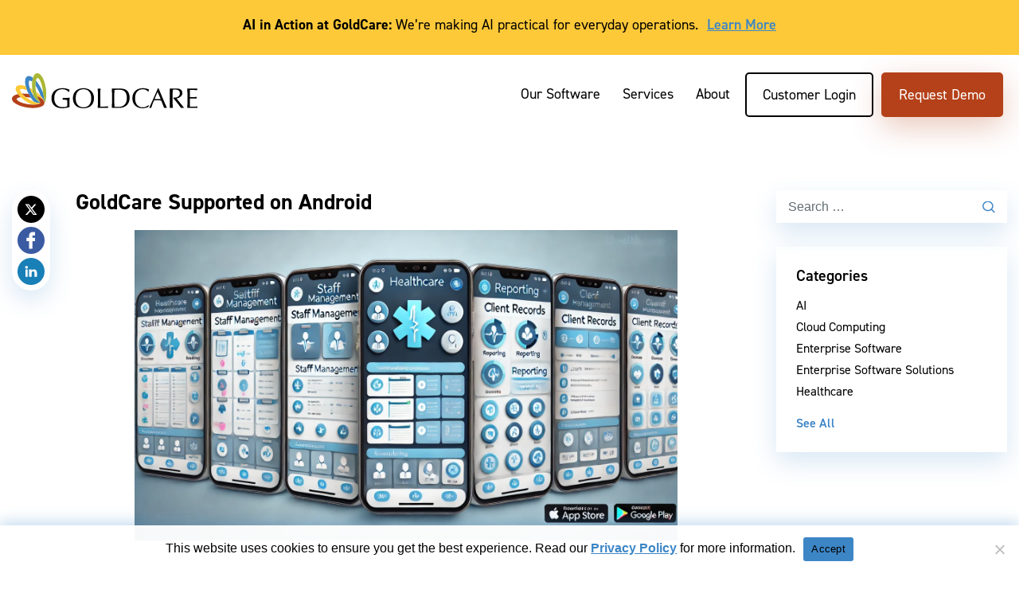

--- FILE ---
content_type: text/html; charset=UTF-8
request_url: https://www.mygoldcare.com/news/goldcare-supported-on-android/
body_size: 11584
content:
<!doctype html>
<html lang="en-CA">
<head>
  <meta charset="utf-8">
  <meta http-equiv="x-ua-compatible" content="ie=edge">
  <meta name="viewport" content="width=device-width, initial-scale=1">

	<link rel="apple-touch-icon" sizes="180x180" href="/apple-touch-icon.png">
	<link rel="icon" type="image/png" sizes="32x32" href="/favicon-32x32.png">
	<link rel="icon" type="image/png" sizes="16x16" href="/favicon-16x16.png">
	<link rel="manifest" href="/manifest.json">
	<link rel="mask-icon" href="/safari-pinned-tab.svg" color="#a9b734">
	<meta name="theme-color" content="#ffffff">
  <meta name='robots' content='index, follow, max-image-preview:large, max-snippet:-1, max-video-preview:-1' />
	<style>img:is([sizes="auto" i], [sizes^="auto," i]) { contain-intrinsic-size: 3000px 1500px }</style>
	
	<!-- This site is optimized with the Yoast SEO plugin v26.3 - https://yoast.com/wordpress/plugins/seo/ -->
	<title>GoldCare Now Supported on Android Devices</title>
	<link rel="canonical" href="https://www.mygoldcare.com/news/goldcare-supported-on-android/" />
	<meta property="og:locale" content="en_US" />
	<meta property="og:type" content="article" />
	<meta property="og:title" content="GoldCare Now Supported on Android Devices" />
	<meta property="og:description" content="GoldCare is pleased to announce that MobilityPlus, GoldCare&#039;s mobile application, is now supported on Android devices." />
	<meta property="og:url" content="https://www.mygoldcare.com/news/goldcare-supported-on-android/" />
	<meta property="og:site_name" content="GoldCare" />
	<meta property="article:modified_time" content="2024-11-12T05:48:00+00:00" />
	<meta property="og:image" content="https://www.mygoldcare.com/wp-content/uploads/2016/11/support-android.webp" />
	<meta property="og:image:width" content="1792" />
	<meta property="og:image:height" content="1024" />
	<meta property="og:image:type" content="image/webp" />
	<meta name="twitter:card" content="summary_large_image" />
	<meta name="twitter:site" content="@mygoldcare" />
	<meta name="twitter:label1" content="Est. reading time" />
	<meta name="twitter:data1" content="2 minutes" />
	<script type="application/ld+json" class="yoast-schema-graph">{"@context":"https://schema.org","@graph":[{"@type":"WebPage","@id":"https://www.mygoldcare.com/news/goldcare-supported-on-android/","url":"https://www.mygoldcare.com/news/goldcare-supported-on-android/","name":"GoldCare Now Supported on Android Devices","isPartOf":{"@id":"https://www.mygoldcare.com/#website"},"primaryImageOfPage":{"@id":"https://www.mygoldcare.com/news/goldcare-supported-on-android/#primaryimage"},"image":{"@id":"https://www.mygoldcare.com/news/goldcare-supported-on-android/#primaryimage"},"thumbnailUrl":"https://www.mygoldcare.com/wp-content/uploads/2016/11/support-android.webp","datePublished":"2016-11-29T21:15:03+00:00","dateModified":"2024-11-12T05:48:00+00:00","breadcrumb":{"@id":"https://www.mygoldcare.com/news/goldcare-supported-on-android/#breadcrumb"},"inLanguage":"en-CA","potentialAction":[{"@type":"ReadAction","target":["https://www.mygoldcare.com/news/goldcare-supported-on-android/"]}]},{"@type":"ImageObject","inLanguage":"en-CA","@id":"https://www.mygoldcare.com/news/goldcare-supported-on-android/#primaryimage","url":"https://www.mygoldcare.com/wp-content/uploads/2016/11/support-android.webp","contentUrl":"https://www.mygoldcare.com/wp-content/uploads/2016/11/support-android.webp","width":1792,"height":1024},{"@type":"BreadcrumbList","@id":"https://www.mygoldcare.com/news/goldcare-supported-on-android/#breadcrumb","itemListElement":[{"@type":"ListItem","position":1,"name":"Home","item":"https://www.mygoldcare.com/"},{"@type":"ListItem","position":2,"name":"News","item":"https://www.mygoldcare.com/news/"},{"@type":"ListItem","position":3,"name":"GoldCare Supported on Android"}]},{"@type":"WebSite","@id":"https://www.mygoldcare.com/#website","url":"https://www.mygoldcare.com/","name":"GoldCare","description":"Healthcare &amp; Information Management Software for Home Health Care, Children Services and Long Term Care Organizations","potentialAction":[{"@type":"SearchAction","target":{"@type":"EntryPoint","urlTemplate":"https://www.mygoldcare.com/?s={search_term_string}"},"query-input":{"@type":"PropertyValueSpecification","valueRequired":true,"valueName":"search_term_string"}}],"inLanguage":"en-CA"}]}</script>
	<!-- / Yoast SEO plugin. -->


<link rel='dns-prefetch' href='//www.googletagmanager.com' />
<link rel='dns-prefetch' href='//use.typekit.net' />
<link rel='dns-prefetch' href='//fonts.googleapis.com' />
<script type="text/javascript">
/* <![CDATA[ */
window._wpemojiSettings = {"baseUrl":"https:\/\/s.w.org\/images\/core\/emoji\/16.0.1\/72x72\/","ext":".png","svgUrl":"https:\/\/s.w.org\/images\/core\/emoji\/16.0.1\/svg\/","svgExt":".svg","source":{"concatemoji":"https:\/\/www.mygoldcare.com\/wp-includes\/js\/wp-emoji-release.min.js?ver=6.8.3"}};
/*! This file is auto-generated */
!function(s,n){var o,i,e;function c(e){try{var t={supportTests:e,timestamp:(new Date).valueOf()};sessionStorage.setItem(o,JSON.stringify(t))}catch(e){}}function p(e,t,n){e.clearRect(0,0,e.canvas.width,e.canvas.height),e.fillText(t,0,0);var t=new Uint32Array(e.getImageData(0,0,e.canvas.width,e.canvas.height).data),a=(e.clearRect(0,0,e.canvas.width,e.canvas.height),e.fillText(n,0,0),new Uint32Array(e.getImageData(0,0,e.canvas.width,e.canvas.height).data));return t.every(function(e,t){return e===a[t]})}function u(e,t){e.clearRect(0,0,e.canvas.width,e.canvas.height),e.fillText(t,0,0);for(var n=e.getImageData(16,16,1,1),a=0;a<n.data.length;a++)if(0!==n.data[a])return!1;return!0}function f(e,t,n,a){switch(t){case"flag":return n(e,"\ud83c\udff3\ufe0f\u200d\u26a7\ufe0f","\ud83c\udff3\ufe0f\u200b\u26a7\ufe0f")?!1:!n(e,"\ud83c\udde8\ud83c\uddf6","\ud83c\udde8\u200b\ud83c\uddf6")&&!n(e,"\ud83c\udff4\udb40\udc67\udb40\udc62\udb40\udc65\udb40\udc6e\udb40\udc67\udb40\udc7f","\ud83c\udff4\u200b\udb40\udc67\u200b\udb40\udc62\u200b\udb40\udc65\u200b\udb40\udc6e\u200b\udb40\udc67\u200b\udb40\udc7f");case"emoji":return!a(e,"\ud83e\udedf")}return!1}function g(e,t,n,a){var r="undefined"!=typeof WorkerGlobalScope&&self instanceof WorkerGlobalScope?new OffscreenCanvas(300,150):s.createElement("canvas"),o=r.getContext("2d",{willReadFrequently:!0}),i=(o.textBaseline="top",o.font="600 32px Arial",{});return e.forEach(function(e){i[e]=t(o,e,n,a)}),i}function t(e){var t=s.createElement("script");t.src=e,t.defer=!0,s.head.appendChild(t)}"undefined"!=typeof Promise&&(o="wpEmojiSettingsSupports",i=["flag","emoji"],n.supports={everything:!0,everythingExceptFlag:!0},e=new Promise(function(e){s.addEventListener("DOMContentLoaded",e,{once:!0})}),new Promise(function(t){var n=function(){try{var e=JSON.parse(sessionStorage.getItem(o));if("object"==typeof e&&"number"==typeof e.timestamp&&(new Date).valueOf()<e.timestamp+604800&&"object"==typeof e.supportTests)return e.supportTests}catch(e){}return null}();if(!n){if("undefined"!=typeof Worker&&"undefined"!=typeof OffscreenCanvas&&"undefined"!=typeof URL&&URL.createObjectURL&&"undefined"!=typeof Blob)try{var e="postMessage("+g.toString()+"("+[JSON.stringify(i),f.toString(),p.toString(),u.toString()].join(",")+"));",a=new Blob([e],{type:"text/javascript"}),r=new Worker(URL.createObjectURL(a),{name:"wpTestEmojiSupports"});return void(r.onmessage=function(e){c(n=e.data),r.terminate(),t(n)})}catch(e){}c(n=g(i,f,p,u))}t(n)}).then(function(e){for(var t in e)n.supports[t]=e[t],n.supports.everything=n.supports.everything&&n.supports[t],"flag"!==t&&(n.supports.everythingExceptFlag=n.supports.everythingExceptFlag&&n.supports[t]);n.supports.everythingExceptFlag=n.supports.everythingExceptFlag&&!n.supports.flag,n.DOMReady=!1,n.readyCallback=function(){n.DOMReady=!0}}).then(function(){return e}).then(function(){var e;n.supports.everything||(n.readyCallback(),(e=n.source||{}).concatemoji?t(e.concatemoji):e.wpemoji&&e.twemoji&&(t(e.twemoji),t(e.wpemoji)))}))}((window,document),window._wpemojiSettings);
/* ]]> */
</script>
<style id='wp-emoji-styles-inline-css' type='text/css'>

	img.wp-smiley, img.emoji {
		display: inline !important;
		border: none !important;
		box-shadow: none !important;
		height: 1em !important;
		width: 1em !important;
		margin: 0 0.07em !important;
		vertical-align: -0.1em !important;
		background: none !important;
		padding: 0 !important;
	}
</style>
<link rel='stylesheet' id='wp-block-library-css' href='https://www.mygoldcare.com/wp-includes/css/dist/block-library/style.min.css?ver=6.8.3' type='text/css' media='all' />
<style id='classic-theme-styles-inline-css' type='text/css'>
/*! This file is auto-generated */
.wp-block-button__link{color:#fff;background-color:#32373c;border-radius:9999px;box-shadow:none;text-decoration:none;padding:calc(.667em + 2px) calc(1.333em + 2px);font-size:1.125em}.wp-block-file__button{background:#32373c;color:#fff;text-decoration:none}
</style>
<style id='global-styles-inline-css' type='text/css'>
:root{--wp--preset--aspect-ratio--square: 1;--wp--preset--aspect-ratio--4-3: 4/3;--wp--preset--aspect-ratio--3-4: 3/4;--wp--preset--aspect-ratio--3-2: 3/2;--wp--preset--aspect-ratio--2-3: 2/3;--wp--preset--aspect-ratio--16-9: 16/9;--wp--preset--aspect-ratio--9-16: 9/16;--wp--preset--color--black: #000000;--wp--preset--color--cyan-bluish-gray: #abb8c3;--wp--preset--color--white: #ffffff;--wp--preset--color--pale-pink: #f78da7;--wp--preset--color--vivid-red: #cf2e2e;--wp--preset--color--luminous-vivid-orange: #ff6900;--wp--preset--color--luminous-vivid-amber: #fcb900;--wp--preset--color--light-green-cyan: #7bdcb5;--wp--preset--color--vivid-green-cyan: #00d084;--wp--preset--color--pale-cyan-blue: #8ed1fc;--wp--preset--color--vivid-cyan-blue: #0693e3;--wp--preset--color--vivid-purple: #9b51e0;--wp--preset--gradient--vivid-cyan-blue-to-vivid-purple: linear-gradient(135deg,rgba(6,147,227,1) 0%,rgb(155,81,224) 100%);--wp--preset--gradient--light-green-cyan-to-vivid-green-cyan: linear-gradient(135deg,rgb(122,220,180) 0%,rgb(0,208,130) 100%);--wp--preset--gradient--luminous-vivid-amber-to-luminous-vivid-orange: linear-gradient(135deg,rgba(252,185,0,1) 0%,rgba(255,105,0,1) 100%);--wp--preset--gradient--luminous-vivid-orange-to-vivid-red: linear-gradient(135deg,rgba(255,105,0,1) 0%,rgb(207,46,46) 100%);--wp--preset--gradient--very-light-gray-to-cyan-bluish-gray: linear-gradient(135deg,rgb(238,238,238) 0%,rgb(169,184,195) 100%);--wp--preset--gradient--cool-to-warm-spectrum: linear-gradient(135deg,rgb(74,234,220) 0%,rgb(151,120,209) 20%,rgb(207,42,186) 40%,rgb(238,44,130) 60%,rgb(251,105,98) 80%,rgb(254,248,76) 100%);--wp--preset--gradient--blush-light-purple: linear-gradient(135deg,rgb(255,206,236) 0%,rgb(152,150,240) 100%);--wp--preset--gradient--blush-bordeaux: linear-gradient(135deg,rgb(254,205,165) 0%,rgb(254,45,45) 50%,rgb(107,0,62) 100%);--wp--preset--gradient--luminous-dusk: linear-gradient(135deg,rgb(255,203,112) 0%,rgb(199,81,192) 50%,rgb(65,88,208) 100%);--wp--preset--gradient--pale-ocean: linear-gradient(135deg,rgb(255,245,203) 0%,rgb(182,227,212) 50%,rgb(51,167,181) 100%);--wp--preset--gradient--electric-grass: linear-gradient(135deg,rgb(202,248,128) 0%,rgb(113,206,126) 100%);--wp--preset--gradient--midnight: linear-gradient(135deg,rgb(2,3,129) 0%,rgb(40,116,252) 100%);--wp--preset--font-size--small: 13px;--wp--preset--font-size--medium: 20px;--wp--preset--font-size--large: 36px;--wp--preset--font-size--x-large: 42px;--wp--preset--spacing--20: 0.44rem;--wp--preset--spacing--30: 0.67rem;--wp--preset--spacing--40: 1rem;--wp--preset--spacing--50: 1.5rem;--wp--preset--spacing--60: 2.25rem;--wp--preset--spacing--70: 3.38rem;--wp--preset--spacing--80: 5.06rem;--wp--preset--shadow--natural: 6px 6px 9px rgba(0, 0, 0, 0.2);--wp--preset--shadow--deep: 12px 12px 50px rgba(0, 0, 0, 0.4);--wp--preset--shadow--sharp: 6px 6px 0px rgba(0, 0, 0, 0.2);--wp--preset--shadow--outlined: 6px 6px 0px -3px rgba(255, 255, 255, 1), 6px 6px rgba(0, 0, 0, 1);--wp--preset--shadow--crisp: 6px 6px 0px rgba(0, 0, 0, 1);}:where(.is-layout-flex){gap: 0.5em;}:where(.is-layout-grid){gap: 0.5em;}body .is-layout-flex{display: flex;}.is-layout-flex{flex-wrap: wrap;align-items: center;}.is-layout-flex > :is(*, div){margin: 0;}body .is-layout-grid{display: grid;}.is-layout-grid > :is(*, div){margin: 0;}:where(.wp-block-columns.is-layout-flex){gap: 2em;}:where(.wp-block-columns.is-layout-grid){gap: 2em;}:where(.wp-block-post-template.is-layout-flex){gap: 1.25em;}:where(.wp-block-post-template.is-layout-grid){gap: 1.25em;}.has-black-color{color: var(--wp--preset--color--black) !important;}.has-cyan-bluish-gray-color{color: var(--wp--preset--color--cyan-bluish-gray) !important;}.has-white-color{color: var(--wp--preset--color--white) !important;}.has-pale-pink-color{color: var(--wp--preset--color--pale-pink) !important;}.has-vivid-red-color{color: var(--wp--preset--color--vivid-red) !important;}.has-luminous-vivid-orange-color{color: var(--wp--preset--color--luminous-vivid-orange) !important;}.has-luminous-vivid-amber-color{color: var(--wp--preset--color--luminous-vivid-amber) !important;}.has-light-green-cyan-color{color: var(--wp--preset--color--light-green-cyan) !important;}.has-vivid-green-cyan-color{color: var(--wp--preset--color--vivid-green-cyan) !important;}.has-pale-cyan-blue-color{color: var(--wp--preset--color--pale-cyan-blue) !important;}.has-vivid-cyan-blue-color{color: var(--wp--preset--color--vivid-cyan-blue) !important;}.has-vivid-purple-color{color: var(--wp--preset--color--vivid-purple) !important;}.has-black-background-color{background-color: var(--wp--preset--color--black) !important;}.has-cyan-bluish-gray-background-color{background-color: var(--wp--preset--color--cyan-bluish-gray) !important;}.has-white-background-color{background-color: var(--wp--preset--color--white) !important;}.has-pale-pink-background-color{background-color: var(--wp--preset--color--pale-pink) !important;}.has-vivid-red-background-color{background-color: var(--wp--preset--color--vivid-red) !important;}.has-luminous-vivid-orange-background-color{background-color: var(--wp--preset--color--luminous-vivid-orange) !important;}.has-luminous-vivid-amber-background-color{background-color: var(--wp--preset--color--luminous-vivid-amber) !important;}.has-light-green-cyan-background-color{background-color: var(--wp--preset--color--light-green-cyan) !important;}.has-vivid-green-cyan-background-color{background-color: var(--wp--preset--color--vivid-green-cyan) !important;}.has-pale-cyan-blue-background-color{background-color: var(--wp--preset--color--pale-cyan-blue) !important;}.has-vivid-cyan-blue-background-color{background-color: var(--wp--preset--color--vivid-cyan-blue) !important;}.has-vivid-purple-background-color{background-color: var(--wp--preset--color--vivid-purple) !important;}.has-black-border-color{border-color: var(--wp--preset--color--black) !important;}.has-cyan-bluish-gray-border-color{border-color: var(--wp--preset--color--cyan-bluish-gray) !important;}.has-white-border-color{border-color: var(--wp--preset--color--white) !important;}.has-pale-pink-border-color{border-color: var(--wp--preset--color--pale-pink) !important;}.has-vivid-red-border-color{border-color: var(--wp--preset--color--vivid-red) !important;}.has-luminous-vivid-orange-border-color{border-color: var(--wp--preset--color--luminous-vivid-orange) !important;}.has-luminous-vivid-amber-border-color{border-color: var(--wp--preset--color--luminous-vivid-amber) !important;}.has-light-green-cyan-border-color{border-color: var(--wp--preset--color--light-green-cyan) !important;}.has-vivid-green-cyan-border-color{border-color: var(--wp--preset--color--vivid-green-cyan) !important;}.has-pale-cyan-blue-border-color{border-color: var(--wp--preset--color--pale-cyan-blue) !important;}.has-vivid-cyan-blue-border-color{border-color: var(--wp--preset--color--vivid-cyan-blue) !important;}.has-vivid-purple-border-color{border-color: var(--wp--preset--color--vivid-purple) !important;}.has-vivid-cyan-blue-to-vivid-purple-gradient-background{background: var(--wp--preset--gradient--vivid-cyan-blue-to-vivid-purple) !important;}.has-light-green-cyan-to-vivid-green-cyan-gradient-background{background: var(--wp--preset--gradient--light-green-cyan-to-vivid-green-cyan) !important;}.has-luminous-vivid-amber-to-luminous-vivid-orange-gradient-background{background: var(--wp--preset--gradient--luminous-vivid-amber-to-luminous-vivid-orange) !important;}.has-luminous-vivid-orange-to-vivid-red-gradient-background{background: var(--wp--preset--gradient--luminous-vivid-orange-to-vivid-red) !important;}.has-very-light-gray-to-cyan-bluish-gray-gradient-background{background: var(--wp--preset--gradient--very-light-gray-to-cyan-bluish-gray) !important;}.has-cool-to-warm-spectrum-gradient-background{background: var(--wp--preset--gradient--cool-to-warm-spectrum) !important;}.has-blush-light-purple-gradient-background{background: var(--wp--preset--gradient--blush-light-purple) !important;}.has-blush-bordeaux-gradient-background{background: var(--wp--preset--gradient--blush-bordeaux) !important;}.has-luminous-dusk-gradient-background{background: var(--wp--preset--gradient--luminous-dusk) !important;}.has-pale-ocean-gradient-background{background: var(--wp--preset--gradient--pale-ocean) !important;}.has-electric-grass-gradient-background{background: var(--wp--preset--gradient--electric-grass) !important;}.has-midnight-gradient-background{background: var(--wp--preset--gradient--midnight) !important;}.has-small-font-size{font-size: var(--wp--preset--font-size--small) !important;}.has-medium-font-size{font-size: var(--wp--preset--font-size--medium) !important;}.has-large-font-size{font-size: var(--wp--preset--font-size--large) !important;}.has-x-large-font-size{font-size: var(--wp--preset--font-size--x-large) !important;}
:where(.wp-block-post-template.is-layout-flex){gap: 1.25em;}:where(.wp-block-post-template.is-layout-grid){gap: 1.25em;}
:where(.wp-block-columns.is-layout-flex){gap: 2em;}:where(.wp-block-columns.is-layout-grid){gap: 2em;}
:root :where(.wp-block-pullquote){font-size: 1.5em;line-height: 1.6;}
</style>
<link rel='stylesheet' id='cookie-notice-front-css' href='https://www.mygoldcare.com/wp-content/plugins/cookie-notice/css/front.min.css?ver=2.5.8' type='text/css' media='all' />
<link rel='stylesheet' id='old-goldcare-style-css' href='https://www.mygoldcare.com/wp-content/themes/gc2017/assets/css/old-style.css?ver=1.206' type='text/css' media='all' />
<link rel='stylesheet' id='goldcare-style-css' href='https://www.mygoldcare.com/wp-content/themes/gc2017/assets/css/styles.css?ver=1763689391' type='text/css' media='all' />
<link rel='stylesheet' id='slick-style-css' href='https://www.mygoldcare.com/wp-content/themes/gc2017/assets/css/slick.css?ver=1.206' type='text/css' media='all' />
<link rel='stylesheet' id='home-css-css' href='https://www.mygoldcare.com/wp-content/themes/gc2017/assets/css/home.css?ver=1.206' type='text/css' media='all' />
<link rel='stylesheet' id='goldcare-adobe-fonts-css' href='https://use.typekit.net/ant4dgb.css' type='text/css' media='all' />
<link rel='stylesheet' id='bootstrap-css-dropdown-menu-css' href='https://www.mygoldcare.com/wp-content/themes/gc2017/assets/css/bs5-navwalker.css?ver=1.206' type='text/css' media='all' />
<link rel='stylesheet' id='wp-pagenavi-css' href='https://www.mygoldcare.com/wp-content/plugins/wp-pagenavi/pagenavi-css.css?ver=2.70' type='text/css' media='all' />
<link rel='stylesheet' id='sage/css-css' href='https://www.mygoldcare.com/wp-content/themes/gc2017/dist/styles/main.css' type='text/css' media='all' />
<link rel='stylesheet' id='wpb-google-fonts-css' href='https://fonts.googleapis.com/css?family=Open+Sans%3A300italic%2C400italic%2C700italic%2C400%2C700%2C300&#038;ver=6.8.3' type='text/css' media='all' />
<script type="text/javascript" id="cookie-notice-front-js-before">
/* <![CDATA[ */
var cnArgs = {"ajaxUrl":"https:\/\/www.mygoldcare.com\/wp-admin\/admin-ajax.php","nonce":"f90617ff66","hideEffect":"fade","position":"bottom","onScroll":false,"onScrollOffset":100,"onClick":false,"cookieName":"cookie_notice_accepted","cookieTime":2592000,"cookieTimeRejected":2592000,"globalCookie":false,"redirection":false,"cache":false,"revokeCookies":false,"revokeCookiesOpt":"automatic"};
/* ]]> */
</script>
<script type="text/javascript" src="https://www.mygoldcare.com/wp-content/plugins/cookie-notice/js/front.min.js?ver=2.5.8" id="cookie-notice-front-js"></script>
<script type="text/javascript" src="https://www.mygoldcare.com/wp-content/themes/gc2017/assets/js/jquery.min.js?ver=1.206" id="jquery-js"></script>
<script type="text/javascript" src="https://www.mygoldcare.com/wp-content/plugins/revslider/sr6/assets/js/rbtools.min.js?ver=6.7.38" async id="tp-tools-js"></script>
<script type="text/javascript" src="https://www.mygoldcare.com/wp-content/plugins/revslider/sr6/assets/js/rs6.min.js?ver=6.7.38" async id="revmin-js"></script>
<script type="text/javascript" src="https://www.mygoldcare.com/wp-content/themes/gc2017/assets/js/bootstrap.min.js?ver=1.206" id="bootstrap-js"></script>
<script type="text/javascript" src="https://www.mygoldcare.com/wp-content/themes/gc2017/assets/js/jquery.colorbox-min.js?ver=1.206" id="colorbox-js"></script>
<script type="text/javascript" src="https://www.mygoldcare.com/wp-content/themes/gc2017/assets/js/owl.carousel.min.js?ver=1.206" id="owl.carousel-js"></script>
<script type="text/javascript" src="https://www.mygoldcare.com/wp-content/themes/gc2017/assets/js/modernizr.custom.js?ver=1.206" id="modernizr-js"></script>
<script type="text/javascript" src="https://www.mygoldcare.com/wp-content/themes/gc2017/assets/js/toucheffects.js?ver=1.206" id="toucheffects-js"></script>
<script type="text/javascript" src="https://www.mygoldcare.com/wp-content/themes/gc2017/assets/js/slick.min.js?ver=1.206" id="slick-js-js"></script>
<script type="text/javascript" src="https://www.mygoldcare.com/wp-content/themes/gc2017/assets/js/flickity.pkgd.min.js?ver=1.206" id="flickity-js"></script>
<script type="text/javascript" src="https://www.mygoldcare.com/wp-content/themes/gc2017/assets/js/bootstrap.bundle.min.js?ver=1.206" id="bootstrap-js-js"></script>

<!-- Google tag (gtag.js) snippet added by Site Kit -->
<!-- Google Analytics snippet added by Site Kit -->
<script type="text/javascript" src="https://www.googletagmanager.com/gtag/js?id=GT-5NXQJQF" id="google_gtagjs-js" async></script>
<script type="text/javascript" id="google_gtagjs-js-after">
/* <![CDATA[ */
window.dataLayer = window.dataLayer || [];function gtag(){dataLayer.push(arguments);}
gtag("set","linker",{"domains":["www.mygoldcare.com"]});
gtag("js", new Date());
gtag("set", "developer_id.dZTNiMT", true);
gtag("config", "GT-5NXQJQF");
 window._googlesitekit = window._googlesitekit || {}; window._googlesitekit.throttledEvents = []; window._googlesitekit.gtagEvent = (name, data) => { var key = JSON.stringify( { name, data } ); if ( !! window._googlesitekit.throttledEvents[ key ] ) { return; } window._googlesitekit.throttledEvents[ key ] = true; setTimeout( () => { delete window._googlesitekit.throttledEvents[ key ]; }, 5 ); gtag( "event", name, { ...data, event_source: "site-kit" } ); }; 
/* ]]> */
</script>
<link rel="https://api.w.org/" href="https://www.mygoldcare.com/wp-json/" /><link rel="EditURI" type="application/rsd+xml" title="RSD" href="https://www.mygoldcare.com/xmlrpc.php?rsd" />
<meta name="generator" content="WordPress 6.8.3" />
<link rel='shortlink' href='https://www.mygoldcare.com/?p=114' />
<link rel="alternate" title="oEmbed (JSON)" type="application/json+oembed" href="https://www.mygoldcare.com/wp-json/oembed/1.0/embed?url=https%3A%2F%2Fwww.mygoldcare.com%2Fnews%2Fgoldcare-supported-on-android%2F" />
<link rel="alternate" title="oEmbed (XML)" type="text/xml+oembed" href="https://www.mygoldcare.com/wp-json/oembed/1.0/embed?url=https%3A%2F%2Fwww.mygoldcare.com%2Fnews%2Fgoldcare-supported-on-android%2F&#038;format=xml" />
<meta name="generator" content="Site Kit by Google 1.166.0" /><script type="text/javascript" src="//script.crazyegg.com/pages/scripts/0123/8038.js" async="async" ></script><meta name="generator" content="Powered by Slider Revolution 6.7.38 - responsive, Mobile-Friendly Slider Plugin for WordPress with comfortable drag and drop interface." />
<script>function setREVStartSize(e){
			//window.requestAnimationFrame(function() {
				window.RSIW = window.RSIW===undefined ? window.innerWidth : window.RSIW;
				window.RSIH = window.RSIH===undefined ? window.innerHeight : window.RSIH;
				try {
					var pw = document.getElementById(e.c).parentNode.offsetWidth,
						newh;
					pw = pw===0 || isNaN(pw) || (e.l=="fullwidth" || e.layout=="fullwidth") ? window.RSIW : pw;
					e.tabw = e.tabw===undefined ? 0 : parseInt(e.tabw);
					e.thumbw = e.thumbw===undefined ? 0 : parseInt(e.thumbw);
					e.tabh = e.tabh===undefined ? 0 : parseInt(e.tabh);
					e.thumbh = e.thumbh===undefined ? 0 : parseInt(e.thumbh);
					e.tabhide = e.tabhide===undefined ? 0 : parseInt(e.tabhide);
					e.thumbhide = e.thumbhide===undefined ? 0 : parseInt(e.thumbhide);
					e.mh = e.mh===undefined || e.mh=="" || e.mh==="auto" ? 0 : parseInt(e.mh,0);
					if(e.layout==="fullscreen" || e.l==="fullscreen")
						newh = Math.max(e.mh,window.RSIH);
					else{
						e.gw = Array.isArray(e.gw) ? e.gw : [e.gw];
						for (var i in e.rl) if (e.gw[i]===undefined || e.gw[i]===0) e.gw[i] = e.gw[i-1];
						e.gh = e.el===undefined || e.el==="" || (Array.isArray(e.el) && e.el.length==0)? e.gh : e.el;
						e.gh = Array.isArray(e.gh) ? e.gh : [e.gh];
						for (var i in e.rl) if (e.gh[i]===undefined || e.gh[i]===0) e.gh[i] = e.gh[i-1];
											
						var nl = new Array(e.rl.length),
							ix = 0,
							sl;
						e.tabw = e.tabhide>=pw ? 0 : e.tabw;
						e.thumbw = e.thumbhide>=pw ? 0 : e.thumbw;
						e.tabh = e.tabhide>=pw ? 0 : e.tabh;
						e.thumbh = e.thumbhide>=pw ? 0 : e.thumbh;
						for (var i in e.rl) nl[i] = e.rl[i]<window.RSIW ? 0 : e.rl[i];
						sl = nl[0];
						for (var i in nl) if (sl>nl[i] && nl[i]>0) { sl = nl[i]; ix=i;}
						var m = pw>(e.gw[ix]+e.tabw+e.thumbw) ? 1 : (pw-(e.tabw+e.thumbw)) / (e.gw[ix]);
						newh =  (e.gh[ix] * m) + (e.tabh + e.thumbh);
					}
					var el = document.getElementById(e.c);
					if (el!==null && el) el.style.height = newh+"px";
					el = document.getElementById(e.c+"_wrapper");
					if (el!==null && el) {
						el.style.height = newh+"px";
						el.style.display = "block";
					}
				} catch(e){
					console.log("Failure at Presize of Slider:" + e)
				}
			//});
		  };</script>
		<style type="text/css" id="wp-custom-css">
			li#menu-item-3563 {
    display: none;
}

/* li#menu-item-3495 a::after {
    display: none;
} */

.page-id-3568 li#menu-item-3563 {
    display: block;
}

/* .page-id-3568 li#menu-item-3495 a::after {
    display: inline-block;
} */

section.ai-blog {
    display: none;
}

/* .top-banner {
    display: none;
}

.page-id-3584 .top-banner {
    display: block;
} */		</style>
		</head>

<body id="top" class="wp-singular goldcare_pr-template-default single single-goldcare_pr postid-114 wp-theme-gc2017 cookies-not-set goldcare-supported-on-android new-web">

    <header class="new-header">
    <div class="top-banner">
        <div class="container">
           <div class="top-text">
            <p><strong>AI in Action at GoldCare:</strong> We’re making AI practical for everyday operations. <span><a href="https://www.mygoldcare.com/ai/">Learn More</a></span></p>
           </div>
        </div>
    </div>
<nav class="navbar navbar-toggleable-md navbar-light">
    <div class="container">
        <button class="navbar-toggler navbar-toggler-right" type="button" data-toggle="collapse" data-target="#navbarNav" aria-controls="navbarNav" aria-expanded="false" aria-label="Toggle navigation">
            <span class="navbar-toggler-icon"></span>
        </button>
        <a class="logo-brand" href="https://www.mygoldcare.com/">
            <img src="https://www.mygoldcare.com/wp-content/themes/gc2017/assets/svg/new/goldcare-logo.svg" alt="GoldCare" class="svg-logo">
        </a>
        <div class="collapse navbar-collapse justify-content-end align-middle" id="navbarNav">
            <div class="menu-new-main-menu-container"><ul id="new-menu" class="navbar-nav"><li  id="menu-item-2721" class="menu-item menu-item-type-custom menu-item-object-custom menu-item-has-children dropdown nav-item nav-item-2721"><a href="#" class="nav-link  dropdown-toggle" data-bs-toggle="dropdown" aria-haspopup="true" data-bs-auto-close="outside" aria-expanded="false">Our Software</a>
<ul class="dropdown-menu  depth_0">
	<li  id="menu-item-3050" class="menu-item menu-item-type-post_type menu-item-object-page nav-item nav-item-3050"><a href="https://www.mygoldcare.com/home-community-care-solutions/" class="dropdown-item ">Home &#038; Community Care Solutions</a></li>
	<li  id="menu-item-3051" class="menu-item menu-item-type-post_type menu-item-object-page nav-item nav-item-3051"><a href="https://www.mygoldcare.com/long-term-care-solution/" class="dropdown-item ">Long Term Care Solution</a></li>
	<li  id="menu-item-3495" class="menu-item menu-item-type-post_type menu-item-object-page nav-item nav-item-3495"><a href="https://www.mygoldcare.com/mobile-solutions-main/" class="dropdown-item ">Mobile Solutions</a></li>
	<li  id="menu-item-3563" class="menu-item menu-item-type-custom menu-item-object-custom nav-item nav-item-3563"><a target="_blank" href="https://goldcare.stoplight.io/" class="dropdown-item ">API Documentation</a></li>
</ul>
</li>
<li  id="menu-item-2722" class="menu-item menu-item-type-post_type menu-item-object-page nav-item nav-item-2722"><a href="https://www.mygoldcare.com/services/" class="nav-link ">Services</a></li>
<li  id="menu-item-2727" class="menu-item menu-item-type-custom menu-item-object-custom menu-item-has-children dropdown nav-item nav-item-2727"><a href="#" class="nav-link  dropdown-toggle" data-bs-toggle="dropdown" aria-haspopup="true" data-bs-auto-close="outside" aria-expanded="false">About</a>
<ul class="dropdown-menu  depth_0">
	<li  id="menu-item-3482" class="menu-item menu-item-type-post_type menu-item-object-page nav-item nav-item-3482"><a href="https://www.mygoldcare.com/about/" class="dropdown-item ">About Us</a></li>
	<li  id="menu-item-3169" class="menu-item menu-item-type-post_type menu-item-object-page nav-item nav-item-3169"><a href="https://www.mygoldcare.com/security-privacy/" class="dropdown-item ">Security and Privacy</a></li>
	<li  id="menu-item-2734" class="menu-trigger menu-item menu-item-type-custom menu-item-object-custom menu-item-has-children dropdown nav-item nav-item-2734 dropdown-menu-child-item dropdown-menu-end at_depth_1"><a href="/resources/" class="dropdown-item  dropdown-toggle" data-bs-toggle="dropdown" aria-haspopup="true" data-bs-auto-close="outside" aria-expanded="false">Resources</a>
	<ul class="dropdown-menu dropdown-submenu  depth_1">
		<li  id="menu-item-3171" class="menu-item menu-item-type-custom menu-item-object-custom nav-item nav-item-3171"><a href="/resources/?type=blog" class="dropdown-item ">Blog</a></li>
		<li  id="menu-item-2737" class="menu-item menu-item-type-custom menu-item-object-custom nav-item nav-item-2737"><a href="/resources/?type=success-stories" class="dropdown-item ">Success Stories</a></li>
	</ul>
</li>
	<li  id="menu-item-3170" class="menu-item menu-item-type-post_type menu-item-object-page nav-item nav-item-3170"><a href="https://www.mygoldcare.com/partners/" class="dropdown-item ">Partners</a></li>
	<li  id="menu-item-2739" class="menu-item menu-item-type-post_type menu-item-object-page nav-item nav-item-2739"><a href="https://www.mygoldcare.com/team/" class="dropdown-item ">Team</a></li>
</ul>
</li>
<li  id="menu-item-2725" class="n-btn btn-white menu-item menu-item-type-custom menu-item-object-custom nav-item nav-item-2725"><a href="https://support.mygoldcare.com/login/user" class="nav-link ">Customer Login</a></li>
<li  id="menu-item-2724" class="n-btn btn-red btn-shadow menu-item menu-item-type-post_type menu-item-object-page nav-item nav-item-2724"><a href="https://www.mygoldcare.com/book-a-demo/" class="nav-link ">Request Demo</a></li>
</ul></div>        </div>
    </div>
</nav>

</header>


    <section class="resources-single-wrap">
    <div class="container">
        <div class="row">
            <div class="col-md-8 col-xl-9">
                <div class="resources-single-left">
                    <div class="social-share-wrap">
                        <a href="https://twitter.com/intent/tweet?url=https://www.mygoldcare.com/news/goldcare-supported-on-android/&text=GoldCare Supported on Android" target="_blank"><img src="https://www.mygoldcare.com/wp-content/themes/gc2017/assets/img/twitter-x.svg" alt="image"> </a>
                        <a href="https://www.facebook.com/sharer/sharer.php?u=https://www.mygoldcare.com/news/goldcare-supported-on-android/" target="_blank"><img src="https://www.mygoldcare.com/wp-content/themes/gc2017/assets/img/icon-fb.svg" alt="image"> </a>
                        <a href="https://www.linkedin.com/shareArticle?mini=true&url=https://www.mygoldcare.com/news/goldcare-supported-on-android/" target="_blank"><img src="https://www.mygoldcare.com/wp-content/themes/gc2017/assets/img/icon-linkedin.svg" alt="image"> </a>
                    </div>

                    <div class="date">November 29,2016</div>
                    <h3 class="post-title">GoldCare Supported on Android</h3>
                    <div class='post-img-wrap'><img width="1792" height="1024" src="https://www.mygoldcare.com/wp-content/uploads/2016/11/support-android.webp" class="attachment-full size-full wp-post-image" alt="" decoding="async" fetchpriority="high" srcset="https://www.mygoldcare.com/wp-content/uploads/2016/11/support-android.webp 1792w, https://www.mygoldcare.com/wp-content/uploads/2016/11/support-android-300x171.webp 300w, https://www.mygoldcare.com/wp-content/uploads/2016/11/support-android-1024x585.webp 1024w, https://www.mygoldcare.com/wp-content/uploads/2016/11/support-android-768x439.webp 768w, https://www.mygoldcare.com/wp-content/uploads/2016/11/support-android-1536x878.webp 1536w" sizes="(max-width: 1792px) 100vw, 1792px" /></div>
                    <div class="single-post-content-wrap">
                        <p>GoldCare, the market leader in healthcare management software, is pleased to announce that MobilityPlus, GoldCare&#8217;s mobile application, is now supported on Android devices. GoldCare&#8217;s MobilityPlus mobile healthcare management solution gives care providers the freedom to securely manage appointment, client, and program information directly on a Smartphone, as well as improve documentation, reporting and communication in the field. This new development means that service providers can now use GoldCare on mobile devices that operate on the Android platform. GoldCare MobilityPlus for Android is available for download in the Google Play Store.</p>
<p>&#8220;The ability for community care organizations to access MobilityPlus on Android devices is further evidence of our commitment to meeting our customers&#8217; needs through innovation,&#8221; says Paula Hucko, GoldCare President. &#8220;It&#8217;s rewarding to see a direct correlation between the advanced development of our solution and the enhanced delivery of services offered by our clients.&#8221;</p>
<h2>About GoldCare</h2>
<p>GoldCare is a leading healthcare technology software provider for community, home, and residential care sectors. An integrated approach to care management and support, and dedication to industry-advancing solutions are just some of the reasons why GoldCare is used by hundreds of organizations across Canada, Australia, and New Zealand. <a href="https://www.mygoldcare.com/" target="_blank" rel="noopener noreferrer">www.mygoldcare.com</a></p>
<h2>Contact</h2>
<p>Paula Hucko<br />
President<br />
GoldCare<br />
Phone: 226.444.8080<br />
<a href="mailto:paula.hucko@mygoldcare.com">paula.hucko@mygoldcare.com</a></p>
<div class='post-yellow-box'><p>For more information about how to leverage your existing investment in GoldCare, please contact <a href="mailto:salesinquiries@mygoldcare.com">salesinquiries@mygoldcare.com</a>.</p></div>                    </div>
                </div>
            </div>
            <div class="col-md-4 col-xl-3">
                <div class="resources-single-right">
                    <div class="search-box">
                        <form role="search" method="get" class="search-form" action="https://www.mygoldcare.com/">
				<label>
					<span class="screen-reader-text">Search for:</span>
					<input type="search" class="search-field" placeholder="Search &hellip;" value="" name="s" />
				</label>
				<input type="submit" class="search-submit" value="Search" />
			</form>                    </div>
                                        <div class="categories-links-wrap">
                        <h5>Categories</h5>
                        <ul id="category-list">
                            <li><a href=https://www.mygoldcare.com/category/ai/>AI</a></li><li><a href=https://www.mygoldcare.com/category/cloud-computing/>Cloud Computing</a></li><li><a href=https://www.mygoldcare.com/category/enterprise-software/>Enterprise Software</a></li><li><a href=https://www.mygoldcare.com/category/enterprise-software-solutions/>Enterprise Software Solutions</a></li><li><a href=https://www.mygoldcare.com/category/healthcare/>Healthcare</a></li><li><a href=https://www.mygoldcare.com/category/healthcare-information-management/>Healthcare Information Management</a></li><li><a href=https://www.mygoldcare.com/category/hosting-services/>Hosting Services</a></li><li><a href=https://www.mygoldcare.com/category/software/>Software</a></li><li><a href=https://www.mygoldcare.com/category/uncategorized/>Uncategorised</a></li>                        </ul>
                                                <div class="see-all-cta">
                            <a href="javascript:void(0)" id="see-all-link">See All</a>
                        </div>
                                            </div>
                                    </div>
            </div>
        </div>
    </div>
</section>
<section class="resources-related-post-wrap">
    <div class="container">
        <div class="section-title">
            <h3>Recent News</h3>
        </div>
        <div class="resources-blog-post-wrap">
            <div class="row">
               <div class="col-lg-4 col-md-6" data-id="2508">
    <div class="resources-blog-post-item">
        <div class="img-wrap">
            <span class="category-tag news">News</span>
            <a href="https://www.mygoldcare.com/news/vha-delivers-more-efficient-client-communication-to-canadian-home-care/">
                <img width="1000" height="600" src="https://www.mygoldcare.com/wp-content/uploads/2023/05/vha-logo.jpg" class="attachment-full size-full wp-post-image" alt="" decoding="async" srcset="https://www.mygoldcare.com/wp-content/uploads/2023/05/vha-logo.jpg 1000w, https://www.mygoldcare.com/wp-content/uploads/2023/05/vha-logo-300x180.jpg 300w, https://www.mygoldcare.com/wp-content/uploads/2023/05/vha-logo-768x461.jpg 768w" sizes="(max-width: 1000px) 100vw, 1000px" />                
            </a>
        </div>
        <div class="content-wrap">
            <div class="content-top">
                <div class="date">October 20,2022</div>
                <h4 class="title"><a href="https://www.mygoldcare.com/news/vha-delivers-more-efficient-client-communication-to-canadian-home-care/">VHA delivers more efficient client communication to Canadian home care with new Bell &#038; GoldCare interface</a></h4>
            </div>
            <div class="cta-btm">
                <a href="https://www.mygoldcare.com/news/vha-delivers-more-efficient-client-communication-to-canadian-home-care/">Read More</a>
            </div>

        </div>
    </div>
</div><div class="col-lg-4 col-md-6" data-id="2030">
    <div class="resources-blog-post-item">
        <div class="img-wrap">
            <span class="category-tag news">News</span>
            <a href="https://www.mygoldcare.com/news/vha-home-healthcare-to-provide-advanced-service-and-communication-for-clients-and-staff-with-cloudcare-2-0/">
                <img width="1000" height="600" src="https://www.mygoldcare.com/wp-content/uploads/2023/05/vha-logo.jpg" class="attachment-full size-full wp-post-image" alt="" decoding="async" srcset="https://www.mygoldcare.com/wp-content/uploads/2023/05/vha-logo.jpg 1000w, https://www.mygoldcare.com/wp-content/uploads/2023/05/vha-logo-300x180.jpg 300w, https://www.mygoldcare.com/wp-content/uploads/2023/05/vha-logo-768x461.jpg 768w" sizes="(max-width: 1000px) 100vw, 1000px" />                
            </a>
        </div>
        <div class="content-wrap">
            <div class="content-top">
                <div class="date">August 13,2021</div>
                <h4 class="title"><a href="https://www.mygoldcare.com/news/vha-home-healthcare-to-provide-advanced-service-and-communication-for-clients-and-staff-with-cloudcare-2-0/">VHA Home HealthCare to provide advanced service and communication for clients and staff with CloudCare 2.0</a></h4>
            </div>
            <div class="cta-btm">
                <a href="https://www.mygoldcare.com/news/vha-home-healthcare-to-provide-advanced-service-and-communication-for-clients-and-staff-with-cloudcare-2-0/">Read More</a>
            </div>

        </div>
    </div>
</div><div class="col-lg-4 col-md-6" data-id="1999">
    <div class="resources-blog-post-item">
        <div class="img-wrap">
            <span class="category-tag news">News</span>
            <a href="https://www.mygoldcare.com/news/goldcare-sponsors-vhas-touching-heart-of-home-care-awards/">
                <img width="1000" height="620" src="https://www.mygoldcare.com/wp-content/uploads/2021/05/HEART-OF-HOME-CARE-AWARDS.png" class="attachment-full size-full wp-post-image" alt="" decoding="async" srcset="https://www.mygoldcare.com/wp-content/uploads/2021/05/HEART-OF-HOME-CARE-AWARDS.png 1000w, https://www.mygoldcare.com/wp-content/uploads/2021/05/HEART-OF-HOME-CARE-AWARDS-300x186.png 300w, https://www.mygoldcare.com/wp-content/uploads/2021/05/HEART-OF-HOME-CARE-AWARDS-768x476.png 768w" sizes="(max-width: 1000px) 100vw, 1000px" />                
            </a>
        </div>
        <div class="content-wrap">
            <div class="content-top">
                <div class="date">May 18,2021</div>
                <h4 class="title"><a href="https://www.mygoldcare.com/news/goldcare-sponsors-vhas-touching-heart-of-home-care-awards/">GoldCare Sponsors VHA’s Touching Heart of Home Care Awards</a></h4>
            </div>
            <div class="cta-btm">
                <a href="https://www.mygoldcare.com/news/goldcare-sponsors-vhas-touching-heart-of-home-care-awards/">Read More</a>
            </div>

        </div>
    </div>
</div>            </div>
        </div>
    </div>
</section>
<footer class="new-footer">
	<div class="container-fluid">
	    <div class="container">
		    <div class="row container-widget">
				<div class="col-sm-4 nav_menu-2 widget_nav_menu"><div class="menu-footer-hhc-solutions-container"><ul id="menu-footer-hhc-solutions" class="menu"><li id="menu-item-3503" class="menu-item menu-item-type-post_type menu-item-object-page menu-item-has-children menu-item-3503"><a href="https://www.mygoldcare.com/home-community-care-solutions/">Home &#038; Community Care Solutions</a>
<ul class="sub-menu">
	<li id="menu-item-3506" class="menu-item menu-item-type-custom menu-item-object-custom menu-item-3506"><a href="https://www.mygoldcare.com/home-community-care-solutions/#client-staff-management">Client &#038; Staff Management</a></li>
	<li id="menu-item-3508" class="menu-item menu-item-type-custom menu-item-object-custom menu-item-3508"><a href="https://www.mygoldcare.com/home-community-care-solutions/#clinical-management">Clinical Management</a></li>
	<li id="menu-item-3510" class="menu-item menu-item-type-custom menu-item-object-custom menu-item-3510"><a href="https://www.mygoldcare.com/home-community-care-solutions/#scheduling-rostering">Scheduling and Rostering</a></li>
	<li id="menu-item-3512" class="menu-item menu-item-type-custom menu-item-object-custom menu-item-3512"><a href="https://www.mygoldcare.com/home-community-care-solutions/#financial-management">Financial Management</a></li>
	<li id="menu-item-3513" class="menu-item menu-item-type-custom menu-item-object-custom menu-item-3513"><a href="https://www.mygoldcare.com/home-community-care-solutions/#reporting">Reporting</a></li>
	<li id="menu-item-3514" class="menu-item menu-item-type-custom menu-item-object-custom menu-item-3514"><a href="https://www.mygoldcare.com/home-community-care-solutions/#mobilityplus">Mobile Solutions</a></li>
</ul>
</li>
</ul></div></div><div class="col-sm-4 nav_menu-4 widget_nav_menu"><div class="menu-footer-mobile-solutions-container"><ul id="menu-footer-mobile-solutions" class="menu"><li id="menu-item-3516" class="menu-item menu-item-type-post_type menu-item-object-page menu-item-has-children menu-item-3516"><a href="https://www.mygoldcare.com/mobile-solutions-main/">Mobile Solutions</a>
<ul class="sub-menu">
	<li id="menu-item-3518" class="menu-item menu-item-type-custom menu-item-object-custom menu-item-3518"><a href="https://www.mygoldcare.com/mobile-solutions-main/#mobilityplus">MobilityPlus</a></li>
	<li id="menu-item-3521" class="menu-item menu-item-type-custom menu-item-object-custom menu-item-3521"><a href="https://www.mygoldcare.com/mobile-solutions-main/#clientportal">Client Portal</a></li>
	<li id="menu-item-3522" class="menu-item menu-item-type-custom menu-item-object-custom menu-item-3522"><a href="https://www.mygoldcare.com/mobile-solutions-main/#employeeportal">Employee Portal</a></li>
	<li id="menu-item-3523" class="menu-item menu-item-type-custom menu-item-object-custom menu-item-3523"><a href="https://www.mygoldcare.com/mobile-solutions-main/#careanywhere">Care Anywhere</a></li>
</ul>
</li>
</ul></div></div><div class="col-sm-4 nav_menu-3 widget_nav_menu"><div class="menu-footer-ltc-solutions-container"><ul id="menu-footer-ltc-solutions" class="menu"><li id="menu-item-3526" class="menu-item menu-item-type-post_type menu-item-object-page menu-item-has-children menu-item-3526"><a href="https://www.mygoldcare.com/long-term-care-solution/">Long Term Care Solution</a>
<ul class="sub-menu">
	<li id="menu-item-3527" class="menu-item menu-item-type-custom menu-item-object-custom menu-item-3527"><a href="/long-term-care-solution#residentmanagement">Resident Management</a></li>
	<li id="menu-item-3528" class="menu-item menu-item-type-custom menu-item-object-custom menu-item-3528"><a href="/long-term-care-solution/#staffvolunteermanagement">Staff &#038; Volunteer Management</a></li>
	<li id="menu-item-3529" class="menu-item menu-item-type-custom menu-item-object-custom menu-item-3529"><a href="/long-term-care-solution/#clinicalmanagement">Clinical Management</a></li>
	<li id="menu-item-3530" class="menu-item menu-item-type-custom menu-item-object-custom menu-item-3530"><a href="/long-term-care-solution/#reporting">Reporting</a></li>
	<li id="menu-item-3531" class="menu-item menu-item-type-custom menu-item-object-custom menu-item-3531"><a href="/long-term-care-solution/#financialmanagement">Financial Management</a></li>
</ul>
</li>
</ul></div></div>			</div>
	    </div>
	</div>
	<div class="container socket">
        <div class="row">
            <div class="col-sm-8 row">
                <p class="copyright">© 2025 <a href="/">GoldCare</a>. All Rights Reserved.</p> 
                <nav class="footer-nav"><ul id="menu-footer-menu" class="menu"><li id="menu-item-35" class="menu-item menu-item-type-post_type menu-item-object-page menu-item-35"><a href="https://www.mygoldcare.com/accessibility/">Accessibility</a></li>
<li id="menu-item-36" class="menu-item menu-item-type-post_type menu-item-object-page menu-item-36"><a href="https://www.mygoldcare.com/privacy/">Privacy</a></li>
<li id="menu-item-2575" class="menu-item menu-item-type-custom menu-item-object-custom menu-item-2575"><a target="_blank" href="http://go.pardot.com/l/72722/2025-06-27/31q9nyw/72722/1751007318anJlikI2/GoldCare_General_Terms_and_Conditions__v.6.25.25_.pdf">Terms &#038; Conditions</a></li>
<li id="menu-item-3501" class="menu-item menu-item-type-custom menu-item-object-custom menu-item-3501"><a target="_blank" href="http://go.pardot.com/l/72722/2025-05-23/31q74wv/72722/1748006817UftZkuyd/GoldCare_Website_Terms_of_Use__v2025.05.13.pdf">Website Terms of Use</a></li>
<li id="menu-item-3314" class="menu-item menu-item-type-post_type menu-item-object-page menu-item-3314"><a href="https://www.mygoldcare.com/aoda-accessibility/">AODA Accessibility</a></li>
</ul></nav>            </div>
            <div class="col-sm-4 row">
                <nav class="extra-button"><ul id="menu-button-in-footer" class="custom-menu-class"><li id="menu-item-2718" class="btn btn-white menu-item menu-item-type-post_type menu-item-object-page menu-item-2718"><a href="https://www.mygoldcare.com/contact/">Contact Us</a></li>
<li id="menu-item-2717" class="btn btn-red btn-shadow menu-item menu-item-type-post_type menu-item-object-page menu-item-2717"><a href="https://www.mygoldcare.com/book-a-demo/">Request Demo</a></li>
</ul></nav>                <div class="menu-social-media-container"><ul id="footer-sm" class="footer-sm-menu"><li id="menu-item-37" class="linkedin menu-item menu-item-type-custom menu-item-object-custom menu-item-37"><a href="https://www.linkedin.com/company/goldcare/">LinkedIn</a></li>
<li id="menu-item-38" class="twitter menu-item menu-item-type-custom menu-item-object-custom menu-item-38"><a href="https://twitter.com/mygoldcare">Twitter</a></li>
</ul></div>            </div>
        </div>
	</div>
</footer>
		<script>
			window.RS_MODULES = window.RS_MODULES || {};
			window.RS_MODULES.modules = window.RS_MODULES.modules || {};
			window.RS_MODULES.waiting = window.RS_MODULES.waiting || [];
			window.RS_MODULES.defered = false;
			window.RS_MODULES.moduleWaiting = window.RS_MODULES.moduleWaiting || {};
			window.RS_MODULES.type = 'compiled';
		</script>
		<script type="speculationrules">
{"prefetch":[{"source":"document","where":{"and":[{"href_matches":"\/*"},{"not":{"href_matches":["\/wp-*.php","\/wp-admin\/*","\/wp-content\/uploads\/*","\/wp-content\/*","\/wp-content\/plugins\/*","\/wp-content\/themes\/gc2017\/*","\/*\\?(.+)"]}},{"not":{"selector_matches":"a[rel~=\"nofollow\"]"}},{"not":{"selector_matches":".no-prefetch, .no-prefetch a"}}]},"eagerness":"conservative"}]}
</script>
<script>console.log({"mixpanelUUID":"556c5efb-29ef-40fb-b085-b752385182e7","pluginVersion":"2.11"})</script><script>(function(){var s=document.createElement('script');var e = !document.body ? document.querySelector('head'):document.body;s.src='https://acsbapp.com/apps/app/dist/js/app.js';s.setAttribute('data-source', 'WordPress');s.setAttribute('data-plugin-version', '2.11');s.defer=true;s.onload=function(){acsbJS.init({
                statementLink     : '',
                footerHtml        : '',
                hideMobile        : false,
                hideTrigger       : false,
                language          : 'en',
                position          : 'left',
                leadColor         : '#146ff8',
                triggerColor      : '#146ff8',
                triggerRadius     : '50%',
                triggerPositionX  : 'right',
                triggerPositionY  : 'bottom',
                triggerIcon       : 'people',
                triggerSize       : 'medium',
                triggerOffsetX    : 20,
                triggerOffsetY    : 20,
                mobile            : {
                    triggerSize       : 'small',
                    triggerPositionX  : 'right',
                    triggerPositionY  : 'bottom',
                    triggerOffsetX    : 10,
                    triggerOffsetY    : 10,
                    triggerRadius     : '50%'
                }
            });
        };
    e.appendChild(s);}());</script><link rel='stylesheet' id='rs-plugin-settings-css' href='https://www.mygoldcare.com/wp-content/plugins/revslider/sr6/assets/css/rs6.css?ver=6.7.38' type='text/css' media='all' />
<style id='rs-plugin-settings-inline-css' type='text/css'>
#rs-demo-id {}
</style>
<script type="text/javascript" id="dev-script-js-extra">
/* <![CDATA[ */
var myAjax = {"ajaxurl":"https:\/\/www.mygoldcare.com\/wp-admin\/admin-ajax.php"};
/* ]]> */
</script>
<script type="text/javascript" src="https://www.mygoldcare.com/wp-content/themes/gc2017/assets/js/dev-script.js?ver=1763689391" id="dev-script-js"></script>
<script type="text/javascript" src="https://www.mygoldcare.com/wp-content/themes/gc2017/dist/scripts/main.js" id="sage/js-js"></script>

		<!-- Cookie Notice plugin v2.5.8 by Hu-manity.co https://hu-manity.co/ -->
		<div id="cookie-notice" role="dialog" class="cookie-notice-hidden cookie-revoke-hidden cn-position-bottom" aria-label="Cookie Notice" style="background-color: rgba(255,255,255,0.95);"><div class="cookie-notice-container" style="color: #000000"><span id="cn-notice-text" class="cn-text-container">This website uses cookies to ensure you get the best experience. Read our <a href="/privacy/">Privacy Policy</a> for more information.</span><span id="cn-notice-buttons" class="cn-buttons-container"><button id="cn-accept-cookie" data-cookie-set="accept" class="cn-set-cookie cn-button" aria-label="Accept" style="background-color: #3d86c6">Accept</button></span><button id="cn-close-notice" data-cookie-set="accept" class="cn-close-icon" aria-label="No"></button></div>
			
		</div>
		<!-- / Cookie Notice plugin --></body>

</html>

--- FILE ---
content_type: text/css
request_url: https://www.mygoldcare.com/wp-content/themes/gc2017/assets/css/old-style.css?ver=1.206
body_size: 1551
content:
.rev_slider_wrapper .caption {text-align:center !important; background: hsla(0,0%,100%,.7); padding:40px !important;}
#news time.updated {
    font-weight: bold;
	  display: inline-block;
    padding-bottom: 16px;
    position: relative;
}
#news time:after {
    content: '';
    position: absolute;
    bottom: 0;
    left: 0;
    height: 2px;
    width: 30px;
    background-color: #eaeaea;
}
#news h3 {
    font-weight: bold;
    font-size: 1.6rem;
}
#news .border-bottom {
    border-bottom: 1px solid #eaeaea;
}
#News .bg {
    background: none;
}
.page-header .bg {
    background: none!important;
	    padding: 0!important;
}
#colorbox,#cboxOverlay,#cboxWrapper{position:absolute;top:0;left:0;z-index:999;overflow:hidden}
#cboxOverlay{position:fixed;width:100%;height:100%}
#cboxMiddleLeft,#cboxBottomLeft{clear:left}
#cboxContent{position:relative}
#cboxLoadedContent{overflow:auto;-webkit-overflow-scrolling:touch}
#cboxTitle{margin:0}
#cboxLoadingOverlay,#cboxLoadingGraphic{position:absolute;top:0;left:0;width:100%;height:100%}
#cboxPrevious,#cboxNext,#cboxClose,#cboxSlideshow{cursor:pointer}
.cboxPhoto{float:left;margin:auto;border:0;display:block;max-width:none}
.cboxIframe{width:100%;height:100%;display:block;border:0}
#colorbox,#cboxContent,#cboxLoadedContent{box-sizing:content-box;-moz-box-sizing:content-box;-webkit-box-sizing:content-box}
#cboxOverlay{background:#262728}
#colorbox{outline:0}
#cboxContent{background:#fff;overflow:hidden}
.cboxIframe{background:#fff}
#cboxError{padding:50px;border:1px solid #ccc}
#cboxLoadedContent{padding:40px;background:#fff}
#cboxTitle{position:absolute;bottom:15px;left:10px;color:#949494}
#cboxCurrent{position:absolute;bottom:15px;right:110px;color:#949494}
#cboxPrevious,#cboxNext,#cboxSlideshow,#cboxClose{border:0;margin:0;overflow:visible;width:auto;background:none}
#cboxCurrent,#cboxPrevious,#cboxNext,#cboxTitle,#cboxSlideshow{margin:20px}
#cboxPrevious:active,#cboxNext:active,#cboxSlideshow:active,#cboxClose:active{outline:0}
#cboxSlideshow{position:absolute;top:10px;right:150px;color:#949494}
#cboxClose{z-index:10001;position:absolute;top:0;right:0;width:30px;height:30px;text-indent:-9999px}

#cboxClose:after {
    content: 'x';
    height: 30px;
    width: 30px;
    font-size: 20px;
    position: absolute;
    top: 0;
    right: 0;
    padding: 5px;
    background: #242424;
    color: #fff;
	  text-indent: initial;
}
span.wistia_embed {
    max-width: 100%;
}
.wistia_embed iframe {
    max-width: 100%;
}
.navbar-collapse.collapse.in {
    display: block;
}
.page-header {
    margin-bottom: 0;
}
.flex-cloudcare {
    display: flex;
    align-items: center;
}
.flex-cloudcare div:first-of-type {
    margin-right: 30px;
}
.widget_nav_menu {
    display: flex;
    justify-content: center;
}
.button-gc-new {
    text-align: center;
    margin-top: 30px;
}
.button-rs {
	padding: 21px 25px 21px 60px!important;
    background-color: #090909;
	-webkit-transition: all .2s ease-in-out!important;
    transition: all .2s ease-in-out!important;
    position: relative;
    margin: 30px auto 0;
    display: table;
	
}
.button-cc {
	padding: 21px 25px!important;
    background-color: #090909;
	-webkit-transition: all .2s ease-in-out!important;
    transition: all .2s ease-in-out!important;
}
.button-rs:hover, .button-cc:hover {
    background-color: #b34325;
    }
.button-rs a, .button-rs a:hover, .button-cc a, .button-cc a:hover {
    text-decoration: none;
    color: #fff;
  	font-size: 17px!important;
}
.button-rs:after {
	position: absolute;
    content: "";
    width: 35px;
    height: 36px;
    background: url(//www.mygoldcare.com/wp-content/uploads/2019/02/play.png) no-repeat center;
    background-size: 32px 32px;
    top: 14px;
    left: 15px;
    display: inline-block;
}
rs-layer.caption {
    background: none!important;
   line-height: 1.2;
    text-shadow: 0px 4px 12px rgba(0, 0, 0, 0.67);
}
#black_bg {
    background-repeat: no-repeat;
    background-position: center center;
    background-size: cover;
    box-shadow: 0 0 0 1000px rgba(0, 0, 0, 0.3);
}
.page-header .col-md-6 h1, .page-header .col-md-6 p  {
    text-shadow: none;
}
a.button-hd {
    position: relative;
		margin-top: 20px;
    border: 1px solid #090909;
    display: table;
    padding: 21px 30px;
    line-height: 1;
    text-decoration: none;
    color: #fff;
    font-size: 17px;
    background-color: #090909;
    -webkit-transition: all .2s ease-in-out!important;
    transition: all .2s ease-in-out!important;
}
.button-hd img {
    height: 25px;
    width: auto;
    position: absolute;
    left: 25px;
    top: 16px;
    display: inline-block;
}
a.button-hd:hover {
    background-color: #b34325;
	border-color: #b34325
    }
.postid-1544 .page-header {
    -webkit-box-shadow: inset 0 0 0 1000px rgb(255 255 255 / 0.35);
            box-shadow: inset 0 0 0 1000px rgb(255 255 255 / 0.35);
}
.postid-1544 .page-header h1 {
    text-shadow: -1px 1px 1px #fff;
}
.flex-cloudcare img {
    height: 100px;
    width: auto;
}
.cloudcarelite img {
    height: 50px;
    margin-right: 10px;
}
.cloudcarelite {
    text-align: center;
    margin-bottom: 50px;
}
.cloudcarelite .cc-flex {
    display: inline-flex;
}
.cloudcarelite.cc_title {
    margin-bottom: 1em;
}
.cloudcarelite.cc_title .cc-flex {
    flex-flow: column;
    align-items: center;
}
.cloudcarelite.cc_title img {
    height: auto;
    width: 50px;
    margin-right: 0;
    margin-bottom: 0.5em;
}
.wista_wideo {
    height: 360px;
    position: relative;
    width: 640px;
    margin: 50px auto;
}
.wista_wideo .wistia_responsive_padding {
    border: 1px solid #dbdbdb;
}
.teammember {
    border-top-color: #fff;
}
.logo-box {
    display: flex;
    flex-wrap: wrap;
    justify-content: center;
	  padding: 30px 0;
}
.logo-box>div {
    width: 250px;
    height: 90px;
    margin: 10px;
    background-position: center;
    background-repeat: no-repeat;
    background-size: auto;
    background-color: #fff;
}
.teammember h3 {
    color: #b34325;
}
@media only screen and (max-width: 568px) {
	.page-id-778 .page-header {
    background-position-x: 60%!important;
}
}

--- FILE ---
content_type: text/css
request_url: https://www.mygoldcare.com/wp-content/themes/gc2017/assets/css/styles.css?ver=1763689391
body_size: 10606
content:
/*! Flickity v2.2.2
https://flickity.metafizzy.co
---------------------------------------------- */
*{box-sizing: border-box;}.flickity-enabled{position:relative}.flickity-enabled:focus{outline:0}.flickity-viewport{overflow:hidden;position:relative;height:100%}.flickity-slider{position:absolute;width:100%;height:100%}.flickity-enabled.is-draggable{-webkit-tap-highlight-color:transparent;-webkit-user-select:none;-moz-user-select:none;-ms-user-select:none;user-select:none}.flickity-enabled.is-draggable .flickity-viewport{cursor:move;cursor:-webkit-grab;cursor:grab}.flickity-enabled.is-draggable .flickity-viewport.is-pointer-down{cursor:-webkit-grabbing;cursor:grabbing}.flickity-button{position:absolute;background:transparent;border:none;color:#333}.flickity-button:hover{background:transparent;cursor:pointer}.flickity-button:focus{outline:0;}.flickity-button:active{opacity:1}.flickity-button:disabled{opacity:.3;cursor:auto;pointer-events:none}.flickity-button-icon{fill:currentColor}.flickity-prev-next-button{top:50%;width:30px;height:100px;-webkit-transform:translateY(-50%);-ms-transform:translateY(-50%);transform:translateY(-50%);padding: 0}.flickity-prev-next-button.previous{left:10px}.flickity-prev-next-button.next{right:10px}.flickity-rtl .flickity-prev-next-button.previous{left:auto;right:10px}.flickity-rtl .flickity-prev-next-button.next{right:auto;left:10px}.flickity-prev-next-button .flickity-button-icon{display:none}.flickity-page-dots{position:absolute;width:100%;bottom:-25px;padding:0;margin:0;list-style:none;text-align:center;line-height:1}.flickity-rtl .flickity-page-dots{direction:rtl}.flickity-page-dots .dot{display:inline-block;width:14px;height:14px;margin:0 6px;    background: #eaf3fa;;border-radius:50%;cursor:pointer}.flickity-page-dots .dot.is-selected{background:#3d86c6}
/* Global  */
body.new-web {
    font-family: "din-2014", sans-serif;
    font-size: 18px;
    line-height: 1.3;
    color: #000;

}
.new-web .container {
    width: 1300px;
    max-width: 100%;
}
.new-web .btn {
    font-size: 18px;
    border: 2px solid;
    padding: 12px 20px;
    border-radius: 5px;
    cursor: pointer;
}
.new-web .btn-red {
    border-color: #b44119;
    background-color: #b44119;
    color: #fff;
}
.new-web .btn-red a {
    color: #fff;
}
.new-web .btn-blue {
    background-color: #3d86c6;
    border-color: #3d86c6;
    color: #fff;
}
.new-web .btn:focus {
    outline: none;
    -webkit-box-shadow: none;
            box-shadow: none;
}
.btn-red.btn-shadow {
    -webkit-box-shadow: 0px 12px 38px 0px rgba(180, 65, 25, 0.29);
            box-shadow: 0px 12px 38px 0px rgba(180, 65, 25, 0.29);
}
.new-web .btn-blue.btn-shadow {
    -webkit-box-shadow: 0px 12px 38px 0px rgba(61, 134, 198, 0.29);
            box-shadow: 0px 12px 38px 0px rgba(61, 134, 198, 0.29);
}
.new-web .section.padding-l {
    padding-block: 35px;
}
.new-web .section.padding-xl {
    padding-block: 50px;
}
.new-web .section.padding-xxl {
    padding-block: 75px;
}
.section.bg__blue {
    background-color: #eaf3fa;
}
.section.border_top {
    border-top: 1px solid #e5e5e5;
}
.new-web .box {
    margin: 15px;
}
.new-web .box-4 {
    width: calc(25% - 30px);
}
.new-web .box-5 {
    width: calc(20% - 30px);
}
.new-web .box-3 {
    width: calc(100%/3 - 30px);
}
.new-web .box .icon_bg {
    height: 65px;
    background: center no-repeat;
}
.new-web .box .i_custom {
    background-position-x: left;
}
.new-web iframe.pardot-form {
    width: 600px;
    margin: 0 auto;
    max-width: 100%;
}
.new-web .new-subheader {
    font-size: 20px;
    width: 880px;
    max-width: 100%;
    margin: 0 auto 1em;
}



/* Footer  */
footer.new-footer ul {
    list-style: none;
    margin: 0;
    padding: 0;
}
footer.new-footer {
    border-top: 1px solid #e5e5e5;
    padding: 40px 0 50px;
}
footer.new-footer a {
    text-decoration: none;
    color: #000;
}
footer .copyright {
    display: inline-block;
    width: auto;
    margin: 0;
    padding-right: 30px;
    font-size: 16px;
}
.footer-nav {
    display: inline-block;
    font-size: 16px;
}
footer.new-footer ul {
    list-style: none;
    margin: 0;
    padding: 0;
}
#footer-sm, .footer-nav ul {
    display: -webkit-box;
    display: -ms-flexbox;
    display: flex;
    -webkit-box-orient: horizontal;
    -webkit-box-direction: normal;
        -ms-flex-direction: row;
            flex-direction: row;
}
.new-footer .widget_nav_menu .menu>li>a {
    font-size: 22px;
    font-weight: 700;
    margin-bottom: 20px;
    display: block;
}
.new-footer .widget_nav_menu ul.sub-menu li {
    padding-bottom: 0.3em;
}
.new-footer .widget_nav_menu {
    -webkit-box-pack: start;
        -ms-flex-pack: start;
            justify-content: flex-start;
    padding-left: 0;
}
.new-footer .sub-menu li.current-menu-item {
    color: #3d86c6;
}
#menu-footer-menu li:not(:last-of-type) {
    margin-right: 20px;
}
.socket>.row {
    -webkit-box-pack: justify;
        -ms-flex-pack: justify;
            justify-content: space-between;
}
.socket .col-sm-8 {
    -ms-flex-line-pack: end;
        align-content: end;
}
.socket .col-sm-4 {
    -webkit-box-pack: end;
        -ms-flex-pack: end;
            justify-content: flex-end;
}
#menu-button-in-footer li:first-of-type {
    margin-right: 6px;
}
#footer-sm a {
    font-size: 6px;
    display: block;
    height: 45px;
    width: 45px;
    color: transparent;
    background: center no-repeat;
    background-size: 50%;
    margin-left: 6px;
}
#footer-sm .linkedin a {
    background-image: url(/wp-content/themes/gc2017/assets/svg/new/social-linkedin.svg);
}
#footer-sm .twitter a {
    background-image: url(/wp-content/themes/gc2017/assets/svg/new/social-twitter.svg);
}
#footer-sm {
    margin-left: 35px;
    margin-top: 20px;
}

/* Header  */
.new-header .navbar .container {
    width: 1660px;
    max-width: 100%;
}
.new-header .svg-logo {
    height: 50px;
    -webkit-transform: translateY(-5px);
        -ms-transform: translateY(-5px);
            transform: translateY(-5px);
}
.new-header .navbar {
    height: 100px;
}
#new-menu li {
    line-height: 50px;
    margin: 5px;
}
#new-menu .nav-link {
    padding: 0.5em;
    line-height: 2;
    font-size: 18px;
    color: #000;
}
#new-menu .nav-link .current-menu-item {
    color: #3d86c6;
}
#new-menu li.n-btn {
    border: 2px solid;
    border-radius: 5px;
}
#new-menu li.n-btn>a {
    padding: 8px 20px;
}
#new-menu .n-btn.btn-red {
    border-color: #b44119;
    color: #fff;
}
#new-menu .n-btn.btn-red>a {
    color: #fff;
}
#new-menu .dropdown-menu {
    padding: 0;
    margin: 0;
    line-height: normal;
}
#new-menu .dropdown-menu li {
    line-height: 40px;
}

/* Home Page  */
.home .notice_hero {
    font-size: 18px;
    font-weight: 700;
    text-transform: uppercase;
    box-shadow: 0px 12px 38px 0px rgba(180, 65, 25, 0.29);
    background: linear-gradient(90deg, rgb(180, 65, 25) 0%, rgb(254, 201, 56) 100%);
    color: #fff;
    padding: 10px 40px;
    line-height: 1.2;
    border-radius: 40px;
    margin: 0 auto 40px;
}
.notice_hero .day_numner{
    padding: 5px 8px;
    background-color: #fff;
    color: #000;
    margin-right: 5px;
    font-size: 22px;
    border-radius: 4px;
    box-shadow: rgba(100, 100, 111, 0.2) 0px 7px 29px 0px;
}
.notice_hero .day_numner:first-child{
    margin-left: 15px;
}
.day_go{
    color: #000;
}
.home .notice_hero .btn {
    margin-left: 20px;
    font-size: 16px;
}
.new-web img.img-section {
    width: 100%;
}
.home .hero-txt {
    -ms-flex-line-pack: center;
        align-content: center;
}
.home h1.hero {
    font-size: 40px!important;
    font-weight: 300;
}
.home h1.hero>strong {
    font-size: 60px;
    font-weight: 800;
}
.home h1.hero>strong>em {
    font-weight: 700;
}
.home .hero-txt .btn {
    margin-top: 10px;
}
.new-web h2.new-header {
    font-size: 36px;
    font-weight: 600;
    margin: 0 0 1em;
}
.trusted-section .after_vistia {
    font-size: 18px;
}
.trusted-section .after_vistia>strong {
    color: #b2411a;
}
.home .trusted-section .col-txt {
    -ms-flex-line-pack: center;
        align-content: center;
}
.home .trusted-section h3 {
    font-size: 24px;
    color: #2d89d0;
    font-weight: 600;
    text-transform: uppercase;
    margin-bottom: 1em;
}
.home .trusted-section p {
    font-size: 18px;
    line-height: 1.2;
}
.home .s__vistia {
    margin-block: 30px;
}
.home .s__boxs .box p {
    margin-top: 25px;
}
.new-web .partners-logo {
    height: 120px;
    width: 20%;
    background: center no-repeat;
    background-size: contain;
    min-width: 240px;
}
.home .partners {
    -ms-flex-wrap: wrap;
        flex-wrap: wrap;
    -webkit-box-pack: center;
        -ms-flex-pack: center;
            justify-content: center;
}
.customers-section .after_vistia {
    padding-right: 20px;
}
.customers-section .after_vistia p {
    font-size: 18px;
    margin-bottom: 25px;
}
.customers-section .after_vistia p>span {
    display: block;
    font-weight: 700;
}
.customers-section .after_vistia .customer-logo {
    height: 40px;
    background-position: center right;
    background-repeat: no-repeat;
    background-size: contain;
}
.home .extra_t {
    padding-top: 50px;
    position: relative;
}
.home .extra_t::before {
    content: '”';
    font-size: 80px;
    position: absolute;
    top: 0;
    left: 15px;
    line-height: 1;
    font-weight: 700;
}
.home .extra_t h2.new-header {
    margin-bottom: 0;
}
.new-web .carousel.testimonials {
    width: calc(100% + 70px);
    margin: 30px -35px;
}
.new-web .testimonials .carousel-cell {
    border-radius: 6px;
    width: calc(100% - 70px);
    margin: 35px;
    -webkit-transition: -webkit-box-shadow 1s;
    transition: -webkit-box-shadow 1s;
    -o-transition: box-shadow 1s;
    transition: box-shadow 1s;
    transition: box-shadow 1s, -webkit-box-shadow 1s;
    -webkit-box-shadow: 0px 12px 28px 0px rgba(61, 134, 198, 0);
            box-shadow: 0px 12px 28px 0px rgba(61, 134, 198, 0);
    padding: 60px 50px 40px;
}
.new-web .testimonials .carousel-cell.is-selected {
    -webkit-box-shadow: 0px 12px 28px 0px rgba(61, 134, 198, 0.29);
            box-shadow: 0px 12px 28px 0px rgba(61, 134, 198, 0.29);
}
.new-web .testimonials .t_content {
    font-size: 18px;
    line-height: 1.2;
    min-height: 200px;
    display: block;
    margin: 0;
}
.new-web .testimonials .t_name {
    font-size: 18px;
    margin-top: 10px;
}
.new-web .testimonials .t_logo {
    height: 30px;
    background: left center no-repeat;
    background-size: contain;
    margin-top: 20px;
}
.new-web .stars {
    display: -webkit-inline-box;
    display: -ms-inline-flexbox;
    display: inline-flex;
    position: absolute;
    right: 50px;
    bottom: 40px;
}
.new-web .stars>span {
    width: 20px;
    height: 20px;
    background: center no-repeat;
    background-image: url(/wp-content/themes/gc2017/assets/img/star.png);
    background-size: 16px;
}
/* Conference  */
.hero-logo img.svg-logo {
    max-height: 60px;
    max-width: 100%;
    -webkit-transform: translateY(-15px);
        -ms-transform: translateY(-15px);
            transform: translateY(-15px);
}
.hero-logo .logo-brand {
    display: block;
}
.page-conference h1.hero {
    font-size: 60px!important;
    font-weight: 300;
}
.page-conference h1.hero>strong {
    font-weight: 700;
}
.page-conference .sub-cont {
    font-size: 20px;
    margin-top: 75px;
}
.page-conference .sub-cont .subtitle {
    font-size: 28px;
    font-weight: 600;
}
.page-conference .sub-cont .details {
    margin-block: 40px;
}
.page-conference .sub-cont .details>p {
    margin-bottom: 0;
}
.page-conference .sub-cont .details strong {
    color: #2d89d0;
}
.page-conference p.txt-hero {
    line-height: 1.2;
    margin-bottom: 40px;
}
.page-conference .a_box h3 {
    font-size: 28px;
    font-weight: 600;
    margin-bottom: 20px;
}
.page-conference .a_box p {
    font-size: 20px;
    line-height: 1.1;
    margin: 0;
}
.page-conference .a_box .icon_bg {
    width: 110px;
    height: 100%;
    -webkit-box-flex: 1;
        -ms-flex: 1 0 auto;
            flex: 1 0 auto;
    background: no-repeat top left;
    background-size: 85px;
}
.page-conference .a_box {
    -webkit-box-orient: horizontal;
    -webkit-box-direction: normal;
        -ms-flex-direction: row;
            flex-direction: row;
    display: -webkit-box;
    display: -ms-flexbox;
    display: flex;
    -ms-flex-wrap: nowrap;
        flex-wrap: nowrap;
    width: 490px;
    max-width: 100%;
    margin: 30px;
}
.page-conference .a_box p {
    font-size: 20px;
    line-height: 1.1;
    margin: 0;
}
.page-conference .a__boxs {
    -webkit-box-pack: center;
        -ms-flex-pack: center;
            justify-content: center;
}
.agenda-table {
    width: 1200px;
    margin: 0 auto 75px;
    max-width: 100%;
}
.agenda-table .a__head {
    display: -webkit-box;
    display: -ms-flexbox;
    display: flex;
    background-color: #2d89d0;
    padding: 26px;
    border-radius: 5px;
    color: #fff;
    font-size: 22px;
}
.agenda-table .a__time {
    width: 210px;
}
.agenda-table .a__agenda {
    width: calc(100% - 210px);
}
.agenda-table .a__body {
    margin-top: 5px;
    position: relative;
    padding-top: 20px;
}
.agenda-table .a__body {
    margin-top: 5px;
    position: relative;
    padding-top: 30px;
    padding-bottom: 20px;
}
.agenda-table .a__row {
    display: -webkit-box;
    display: -ms-flexbox;
    display: flex;
    padding: 15px 25px;
}
.agenda-table .a__bg {
    position: absolute;
    height: 100%;
    background-color: #eaf3fa;
    z-index: -1;
    border-radius: 5px;
    width: calc(100% - 210px);
    left: 210px;
    top: 0;
}
.agenda-table .a__bg::before {
    content: "";
    position: absolute;
    display: block;
    height: 100%;
    width: 205px;
    background-color: #eaf3fa;
    left: -210px;
    border-radius: 5px;
}
.agenda-table .a__row {
    display: -webkit-box;
    display: -ms-flexbox;
    display: flex;
    padding: 15px 25px;
    font-size: 18px;
    color: #000;
    position: relative;
    cursor: pointer;
}
.agenda-table .a__row::before {
    content: "";
    display: block;
    width: calc(100% - 20px);
    position: absolute;
    height: 100%;
    top: 0;
    left: 10px;
    border-radius: 6px;
    background-color: #fff;
    z-index: -1;
    -webkit-box-shadow: 0px 12px 38px 0px rgba(61, 134, 198, 0.29);
            box-shadow: 0px 12px 38px 0px rgba(61, 134, 198, 0.29);
    opacity: 0;
    -webkit-transition: all 0.3s ease-in;
    -o-transition: all 0.3s ease-in;
    transition: all 0.3s ease-in;
}
.agenda-table .a__row:hover::before {
    opacity: 1;
    height: calc(100% + 20px);
    top: -10px;
}
.page-conference .s__boxs {
    margin-block: 40px;
    -webkit-box-pack: center;
        -ms-flex-pack: center;
            justify-content: center;
}
.page-conference .s__boxs .box {
    -webkit-box-shadow: 0px 12px 38px 0px rgba(61, 134, 198, 0.29);
            box-shadow: 0px 12px 38px 0px rgba(61, 134, 198, 0.29);
    padding: 60px 30px 40px;
    border-radius: 5px;
}
.page-conference .s__boxs h3 {
    font-size: 24px;
    color: #000;
    font-weight: 600;
    margin: 35px auto 20px;
}
.page-conference .s__boxs .box p {
    font-size: 20px;
    line-height: 1.1;
    margin: 0;
}
/* Long Term Care Solution page */
.new-web .hero-section.hero-bg {
    background: center no-repeat;
    background-size: cover;
    padding-block: 120px;
}
.new-web .hero-section.hero-bg.no-after::after {
    display: none;
}
.new-web .white {
    color: #fff;
}
.hero-section.hero-bg h1.hero {
    font-size: 60px!important;
    font-weight: 600;
}
.hero-section .subtitle {
    font-size: 24px;
    margin-block: 30px;
}
.new-web .btn-green {
    background-color: #a9b734;
    border-color: #a9b734;
    color: #fff;
}
.after-hero-section .power-txt {
    justify-content: stretch;
    align-content: center;
}
.after-hero-section h2.after-hero {
    font-size: 48px;
    font-weight: 300;
}
.after-hero-section h2.after-hero>strong {
    color: #3d86c6;
    font-weight: bold;
}
.after-hero-section .text {
    font-size: 24px;
    margin: 0.5em 0 2em;
}
.p__ltcs .img-info {
    width: 640px;
    max-width: 100%;
    display: block;
    margin: 50px auto 100px;
}
.p__ltcs .box .icon_bg {
    height: 80px;
}
.p__ltcs .box h3 {
    font-size: 24px;
    color: #000;
    text-transform: uppercase;
    font-weight: 600;
    margin-top: 40px;
    min-height: 4em;
}
.p__ltcs .box p {
    color: #000;
    line-height: 1.2;
    padding-inline: 15px;
}
.p__ltcs .img-banner {
    max-width: 100%;
    width: 600px;
}
.p__ltcs .subsec {
    margin-block: 70px;
}
.p__ltcs .subsec.even-row {
    flex-direction: row-reverse;
}
.subsec.odd-row .col-img, .subsec.even-row .col-txt {
    padding-right: 60px;
}
.subsec.odd-row .col-txt, .subsec.even-row .col-img, .p__hccs.mycloud-section .col-txt {
    padding-left: 60px;
}
.subsec .col-txt h2 {
    font-size: 24px;
    color: #b44119;
    font-weight: 600;
    text-transform: uppercase;
    margin-block: 1em;
}
.subsec .col-txt ul, .mycloud-section .col-txt ul {
    list-style-type: none;
    margin-block: 2em;
}
.subsec .col-txt li, .mycloud-section .col-txt li {
    margin-block: 1em;
    position: relative;
}
.subsec .col-txt li::before {
    content: "";
    display: block;
    position: absolute;
    left: -40px;
    top: 0;
    height: 25px;
    width: 25px;
    background-image: url(/wp-content/themes/gc2017/assets/svg/new/check.svg);
    background-size: 13px;
    background-color: #fec938;
    border-radius: 50%;
    background-position: center;
    background-repeat: no-repeat;
}
.p__ltcs .btn-container {
    display: flex;
    flex-direction: row;
    justify-content: center;
    flex-wrap: wrap;
    margin-bottom: 30px;
}
.p__ltcs .btn-container .btn {
    margin: 10px;
}
/* Home & Community Care Solutions page  */
.new-web .light {
    font-weight: 300!important;
}
.new-web .light>strong {
    font-weight: 600;
}
.p__hccs.mycloud-section {
    background-color: #d7e8f6;
    padding-block: 100px;
}
.p__hccs.mycloud-section h2 {
    font-size: 36px;
    font-weight: 600;
    margin-bottom: 1em;
}
.mycloud-section .col-txt li::before {
    content: "";
    display: block;
    position: absolute;
    left: -40px;
    top: 0;
    height: 25px;
    width: 25px;
    background-image: url(/wp-content/themes/gc2017/assets/svg/new/check-white.svg);
    background-size: 13px;
    background-color: #a9b734;
    border-radius: 50%;
    background-position: center;
    background-repeat: no-repeat;
}
.cta-section .btn-container {
    margin-block: 30px;
}
/* Cloud Care */
.not-after::after {
    display: none;
}
.cloud-care.hero-section {
    min-height: 60vh;
}
.row.y-center {
    align-items: center;
}
.cloud-care.hero-section h1 {
    font-size: 50px!important;
}
.cloud-care.hero-section h1>strong {
    font-size: 60px;
    display: block;
}
.cloud-care .hero-txt>p {
    font-size: 35px;
    font-weight: 600;
    margin-bottom: 0;
}
.cloud-care  .conatainer-form {
    background-color: #fff;
    padding: 30px 50px;
    border-radius: 5px;
    box-shadow: 0px 12px 38px 0px rgba(61, 134, 198, 0.29);
    text-align: center;
}
.cloud-care .conatainer-form h3 {
    font-size: 24px;
    font-weight: 600;
    margin: 0 auto 1.5em;
    width: 400px;
    max-width: 100%;
}
.cloud-care .s__boxs h3 {
    font-size: 24px;
    text-transform: uppercase;
    color: #000;
    font-weight: 600;
    padding-block: 1em;
    margin-bottom: 0;
}
.cloud-care .s__boxs .icon_bg.i_center {
    background-position-x: center;
    margin-block: 20px;
}
.cloud-care.cloud-care-testimonials .container {
    border-width: 0;
}
.cloud-care.cloud-care-testimonials {
    border-block: 1px solid #e5e5e5;
}
.cloud-care .mask-container {
    position: relative;
}
.cloud-care .mask-container::before {
    content: "";
    position: absolute;
    top: 0;
    right: -3%;
    height: 100%;
    width: 40%;
    background-image: url(/wp-content/themes/gc2017/assets/img/GC-CloudCareNext-mobile.png);
    z-index: 1;
    background-repeat: no-repeat;
    background-position: right bottom;
    background-size: 94%;
}
.carousel.slider-mask {
    max-height: 100%;
    height: 100%;
}
.cloud-care .mask-container .laptop-frame {
    max-width: 126%;
    margin-left: -23%;
}
.mask-frame {
    position: absolute;
    height: 72%;
    top: 4%;
    left: 10.5%;
    display: block;
    width: 59%;
    overflow: hidden;
}
.carousel.slider-mask .carousel-cell {
    height: 100%;
}
.carousel.slider-mask .carousel-cell img {
    height: 100%;
    width: 100%;
}
.carousel.slider-mask .flickity-viewport {
    height: 100%!important;
}
/* Abou Us  */
.p__about.hero-section::after {
    display: none;
}
.p__about.hero-section h1 {
    margin-block: 50px;
}
.p__about .col-12 p>a {
    color: #4289c7;
}
.p__about.locations-section {
    background-color: #eaf3fa;
}
.p__about  .l__boxs .box {
    background-color: #fff;
    padding: 30px;
    border-radius: 6px;
    box-shadow: 0px 12px 38px 0px rgba(61, 134, 198, 0.29);
}
.p__about .l__boxs h3 {
    font-size: 24px;
    font-weight: 600;
    margin-bottom: 0.6em;
}
.p__about .l__boxs .flag {
    width: 82px;
    height: 82px;
    margin: 20px auto 25px;
    background: center no-repeat;
    background-size: contain;
}
.p__about .diagram>div {
    background-color: #fec938;
    padding: 8% 6%;
    margin-top: 50px;
    border-radius: 0 150px 0 0;
}
.p__about .diagram img {
    max-width: 100%;
    height: auto;
}
.p__about .counters-container {
    display: flex;
    flex-wrap: wrap;
    width: 100%;
}
.p__about .counter-box {
    padding: 25px 0;
}
.p__about .counter-box .icon_bg {
    height: 82px;
}
.p__about .x-counter {
    font-size: 50px;
    position: relative;
    display: inline-flex;
    justify-content: center;
    margin-top: 30px;
    font-weight: 600;
    color: #b44119;
    white-space: nowrap;
}
.p__about .counter-box .odometer {
    font-family: 'din-2014'!important;
}
.p__about .counter-box .label {
    font-size: 18px;
    color: #000;
}
.hero-section .bg__white {
    background-color: #fff;
    padding: 25px;
    border-radius: 5px;
}
/* Banner cookies */
#cookie-notice {
    box-shadow: 0 -6px 15px 0px rgba(61, 134, 198, 0.25);
}
.cookie-notice-container {
    font-size: 16px;
}
.cn-text-container>a {
    text-decoration: underline;
    color: #3d86c6;
    font-weight: 600;
}
#cookie-notice a.cn-button:not(.cn-button-custom) {
    font-size: 16px;
    letter-spacing: normal;
    margin-left: 1em;
    padding: 15px 28px;
    color: #fff;
    border-radius: 5px;
}


@media only screen and (max-width: 1460px){
    .new-header .svg-logo {
        height: 44px;
    }
    .page-conference .sub-cont {
        margin-top: 50px;
    }
    .page-conference .sub-cont .details {
        margin-block: 30px;
    }
    .hero-logo img.svg-logo {
        max-height: 55px;
    }
}
@media only screen and (max-width: 1300px){
    .new-web .section.padding-xl {
        padding-block: 40px;
    }
    .new-web .section.padding-xxl {
        padding-block: 60px;
    }
    .new-web h2.new-header {
        font-size: 32px;
    }
    .page-conference h1.hero, .hero-section.hero-bg h1.hero {
        font-size: 50px!important;
    }
    .page-conference .sub-cont {
        margin-top: 30px;
    }
    .page-conference .sub-cont .subtitle {
        font-size: 26px;
    }
    .new-web .hero-section.hero-bg {
        padding-block: 80px;
    }
    .after-hero-section h2.after-hero {
        font-size: 42px;
    }
    .hero-section .subtitle {
        font-size: 22px;
        margin-block: 25px;
    }
    .after-hero-section .text {
        font-size: 22px;
    }
    .cloud-care.hero-section h1 {
        font-size: 42px!important;
    }
    .cloud-care.hero-section h1>strong {
        font-size: 50px;
    }
    .cloud-care .hero-txt>p {
        font-size: 30px;
    }
    .cloud-care .s__boxs h3 {
        font-size: 22px;
        min-height: 4em;
        padding-block: 0.5em;
    }

}
@media only screen and (max-width: 1200px){
    .new-header .svg-logo {
        height: 40px;
        -webkit-transform: translateY(-3px);
            -ms-transform: translateY(-3px);
                transform: translateY(-3px);
    }
    #new-menu .nav-link {
        padding: 0.5em 0.25em;
    }
    .home h1.hero {
        font-size: 36px!important;
    }
    .home h1.hero>strong {
        font-size: 52px;
    }
    .home .notice_hero {
        margin-bottom: 30px;
    }
    .new-web h2.new-header {
        font-size: 30px;
    }
    .new-web .partners-logo {
        height: 110px;
        min-width: 220px;
    }
    .new-web .testimonials .carousel-cell {
        padding: 50px 40px 40px;
    }
    .new-web .testimonials .flickity-page-dots {
        bottom: 0;
    }
    .hero-logo img.svg-logo {
        max-height: 50px;
    }
    .page-conference .sub-cont .subtitle {
        font-size: 24px;
        line-height: 1.1;
    }
    .page-conference .sub-cont .details {
        margin-block: 25px;
    }
    .page-conference p.txt-hero {
        margin-bottom: 25px;
        font-size: 18px;
    }
    .page-conference .s__boxs .box {
        width: calc(100%/3 - 30px);
    }
    .page-conference .a_box {
        width: calc(50% - 30px);
        margin: 15px;
    }
    .hero-section.hero-bg h1.hero {
        font-size: 44px!important;
    }
    .after-hero-section h2.after-hero {
        font-size: 36px;
    }
    .subsec.odd-row .col-img, .subsec.even-row .col-txt {
        padding-right: 40px;
    }
    .subsec.odd-row .col-txt, .subsec.even-row .col-img {
        padding-left: 40px;
    }
    .p__ltcs .subsec {
        margin-block: 50px;
    }
    .p__hccs.mycloud-section {
        padding-block: 75px;
    }
    .p__about .x-counter {
        font-size: 45px;
    }

}
@media only screen and (max-width: 1100px){
    .socket .col-sm-8 {
        -webkit-box-orient: vertical;
        -webkit-box-direction: reverse;
            -ms-flex-direction: column-reverse;
                flex-direction: column-reverse;
        -ms-flex-line-pack: start;
            align-content: flex-start;
        margin-left: 0;
    }
}
@media only screen and (max-width: 989px){
    .new-header .navbar {
        height: auto;
        padding: 20px 5px;
    }
    .new-header #navbarNav {
        width: 100%;
        position: absolute;
    }
    .menu-new-main-menu-container {
        background-color: #fff;
        z-index: 99;
        display: block;
        position: relative;
    }
    .home .notice_hero {
        font-size: 16px;
        padding-block: 15px;
    }
    .home h1.hero {
        font-size: 30px!important;
    }
    .home h1.hero>strong {
        font-size: 45px;
    }
    .new-web h2.new-header {
        font-size: 26px;
    }
    .home .trusted-section h3 {
        font-size: 22px;
    }
    footer nav.extra-button {
        width: calc(100% + 200px);
        margin-left: -200px;
        display: -webkit-box;
        display: -ms-flexbox;
        display: flex;
        -webkit-box-pack: end;
            -ms-flex-pack: end;
                justify-content: end;
    }
    .page-conference.hero-section .row {
        -webkit-box-orient: vertical;
        -webkit-box-direction: normal;
            -ms-flex-direction: column;
                flex-direction: column;
    }
    .page-conference.hero-section .col-md-6 {
        display: block;
        width: 100%;
        max-width: 100%;
    }
    .page-conference img.hero-home {
        width: 640px;
        margin: 30px 0 0;
        max-width: 100%;
    }
    .agenda-table .a__head {
        padding: 20px;
        font-size: 20px;
    }
    .agenda-table .a__time {
        width: 30%;
    }
    .agenda-table .a__agenda {
        width: 70%;
    }
    .agenda-table .a__bg {
        width: 70%;
        left: 30%;
    }
    .agenda-table .a__bg::before {
        width: calc(43% - 5px);
        left: -43%;
    }
    .agenda-table .a__row {
        padding: 15px 0px;
        font-size: 16px;
    }
    .agenda-table .a__row>div {
        padding: 0 15px;
    }
    .agenda-table .a__row:hover::before {
        height: calc(100% + 10px);
        top: -5px;
    }
    .page-conference .a_box h3 {
        font-size: 26px;
        margin-bottom: 15px;
    }
    .p__ltcs .subsec {
        flex-direction: column!important;
        margin-block: 25px;
    }
    .p__ltcs .subsec>.col-md-6, .p__hccs.mycloud-section .s__vistia>.col-md-6 {
        padding: 25px;
        max-width: 100%;
    }
    .p__hccs.mycloud-section h2 {
        font-size: 32px;
    }
    .p__hccs.mycloud-section .s__vistia {
        display: block;
    }
    .p__hccs.mycloud-section img.trusted-home {
        width: 630px;
        margin-left: -20px;
        max-width: 100%;
    }
    .cloud-care.hero-section .hero-txt {
        text-align: center;
        padding: 30px 0 50px;
    }
    .cloud-care .mask-container .laptop-frame {
        max-width: 100%;
        margin-left: 0;
    }
    .mask-frame {
        height: 72%;
        left: 26.7%;
        width: 46.5%;
    }
    .cloud-care .mask-container::before {
        right: 0;
        background-size: 74.5%;
    }
    .cloud-care .mask-container {
        margin-top: 50px;
    }
    .new-web .box-5 {
        width: calc(100%/3 - 30px);
    }

}
@media only screen and (max-width: 768px){
    .new-web .box-5, .new-web .box-4, .new-web .box-3 {
        width: calc(50% - 30px);
    }
    .home .s__boxs {
        padding-top: 0;
    }
    .home .hero-txt .btn {
        margin-bottom: 30px;
    }
    .new-web h2.new-header {
        margin-bottom: 0.5em;
    }
    .home .hero-txt {
        -webkit-box-pack: center;
            -ms-flex-pack: center;
                justify-content: center;
        text-align: center;
    }
    .home .notice_hero {
        padding: 10px 25px;
    }
    footer .container-widget {
        -webkit-box-orient: vertical;
        -webkit-box-direction: normal;
            -ms-flex-direction: column;
                flex-direction: column;
    }
    footer .container-widget .widget_nav_menu {
        width: 100%;
        max-width: 100%;
        margin-bottom: 25px;
    }
    .socket>.row {
        -webkit-box-orient: vertical;
        -webkit-box-direction: reverse;
            -ms-flex-direction: column-reverse;
                flex-direction: column-reverse;
    }
    .socket>.row>* {
        width: 100%;
        max-width: 100%;
    }
    footer nav.extra-button {
        width: 100%;
        margin: 0 0 20px;
        display: -webkit-box;
        display: -ms-flexbox;
        display: flex;
        -webkit-box-pack: center;
            -ms-flex-pack: center;
                justify-content: center;
    }
    footer .menu-social-media-container {
        width: 100%;
    }
    #footer-sm {
        margin-left: 0;
        -webkit-box-pack: center;
            -ms-flex-pack: center;
                justify-content: center;
        margin-bottom: 20px;
    }
    footer .copyright {
        display: block;
        width: 100%;
        text-align: center;
        padding: 0;
        margin-top: 15px;
    }
    .footer-nav #menu-footer-menu {
        -webkit-box-pack: center;
            -ms-flex-pack: center;
                justify-content: center;
    flex-wrap: wrap;
    }
    footer.new-footer {
        padding: 10px 0 30px;
    }
    .page-conference h1.hero {
        font-size: 42px!important;
    }
    .page-conference .a_box {
        width: 100%;
        margin: 15px 0;
    }
    .page-conference .s__boxs .box {
        width: 100%;
        margin: 15px 0;
    }
    .page-conference .s__boxs .box {
        padding: 40px 25px;
    }
    .new-web .hero-section.hero-bg {
        padding-block: 50px;
    }
    .hero-section.hero-bg h1.hero {
        font-size: 36px!important;
    }
    .hero-section .subtitle {
        font-size: 20px;
        margin-block: 20px;
        line-height: 1.2;
    }
    .after-hero-section h2.after-hero {
        font-size: 32px;
    }
    .after-hero-section .text {
        font-size: 20px;
        margin-bottom: 1em;
    }
    .p__hccs.mycloud-section {
        padding-block: 30px;
    }
    .cloud-care.hero-section h1 {
        font-size: 34px!important;
    }
    .cloud-care.hero-section h1>strong {
        font-size: 42px;
    }
    .cloud-care .hero-txt>p {
        font-size: 26px;
    }
    .cloud-care .conatainer-form h3 {
        font-size: 22px;
    }
    .cloud-care .s__boxs h3 {
        font-size: 20px;
        min-height: unset;
    }
}
@media only screen and (max-width: 568px) {
    .new-web .section.padding-xxl {
        padding-block: 40px;
    }
    .new-web .section.padding-xl {
        padding-block: 30px;
    }
    .new-web .section.padding-l {
        padding-block: 20px;
    }
    .home .notice_hero {
        margin-bottom: 15px;
        padding: 15px 25px;
        border-radius: 60px;
    }
    .home .notice_hero .btn {
        margin: 15px auto 0;
        font-size: 15px;
        display: block;
        max-width: max-content;
    }
    .new-web h2.new-header {
        font-size: 22px;
    }
    .home .trusted-section h3 {
        font-size: 20px;
    }
    .new-web .box-5, .new-web .box-4, .new-web .box-3 {
        width: 100%;
        margin: 15px 0;
    }
    .home .s__vistia {
        margin-block: 20px;
    }
    .new-web .partners-logo {
        height: 100px;
        width: 100%;
        max-width: 100%;
    }
    .home .extra_t::before {
        font-size: 75px;
    }
    .agenda-table .a__row>div {
        padding: 0 10px;
    }
    .agenda-table .a__time {
        width: 40%;
    }
    .agenda-table .a__agenda {
        width: 60%;
    }
    .agenda-table .a__bg {
        width: 60%;
        left: 40%;
    }
    .agenda-table .a__bg::before {
        width: calc(67% - 5px);
        left: -67%;
    }
    .agenda-table .a__head {
        padding: 20px 10px;
        font-size: 18px;
    }
    .hero-logo img.svg-logo {
        max-height: 45px;
    }
    .hero-section.hero-bg h1.hero {
        font-size: 30px!important;
    }
    .hero-section .subtitle, .after-hero-section .text {
        font-size: 18px;
    }
    .p__ltcs .box h3 {
        font-size: 22px;
        margin-top: 35px;
        min-height: unset;
    }
    .subsec .col-txt h2 {
        margin-top: 0;
    }
    .p__ltcs .subsec>.col-md-6, .p__hccs.mycloud-section .s__vistia>.col-md-6 {
        padding: 15px 0;
    }
    .subsec .col-txt ul, .mycloud-section .col-txt ul {
        margin-block: 1em;
    }
    .subsec .col-txt li, .mycloud-section .col-txt li {
        margin-block: 0.5em;
    }
    .after-hero-section .power-txt {
        display: block;
        margin-bottom: 25px;
    }
    .cloud-care.hero-section h1 {
        font-size: 30px!important;
    }
    .cloud-care.hero-section h1>strong {
        font-size: 36px;
    }
    .cloud-care  .conatainer-form {
        padding: 25px 30px;
    }
}

/* Added On 11-09-24 */
.resources-header-search{
    padding: 150px 0;
    background-color: #3d86c6;
    margin-bottom: 40px;
}
.resources-header-search .content-search{
    text-align: center;
}
.resources-header-search .content-search h1{
    font-size: 48px !important;
    font-weight: 600;
}
.resources-header-search .content-search .input-wrap{
    margin-top: 35px;
}
.resources-header-search .content-search *:not(input){
    color: #FFF;
}
.resources-header-search .content-search .input-wrap input[type="text"]:focus{
    outline: none;
}
.resources-header-search .content-search .input-wrap input[type="text"]{
    background-color: #FFF;
    border: none;
    padding: 11px 15px 10px 35px;
    background-image: url(../img/IconoirSearch.svg);
    background-repeat: no-repeat;
    background-position: 10px center;
    max-width: 400px;
    border-radius: 3px;
    font-size: 16px;
    line-height: 1;
    box-shadow: 0px 5px 18px 0px rgb(34 34 34 / 20%);
    width: 100%;
}
.resources-header-search .content-search .input-wrap input[type="text"]::placeholder{
    font-size: 16px;
    line-height: 1.3;
    color: #000;
    opacity: 0.5;
}

.resources-blog-filter{
    display: flex;
    align-items: center;
    justify-content: center;
    margin-bottom: 60px;
    position: relative;
    z-index: 3;
    
}
.resources-blog-filter .filter-left{
    margin-bottom: -10px;
}
.resources-blog-filter .filter-left a:not(:last-child){
    margin-right: 10px;
}
.resources-blog-filter .filter-left a{
    margin-bottom: 10px;
    padding: 7px 15px;
    display: inline-block;
    color: #a19f9f;
    border: 1px solid #efeeee;
    border-radius: 3px;
    font-size: 16px;
    text-decoration: none;
    font-weight: 600;
    line-height: 1;
    transition: all ease-in-out 0.4s;
}
.resources-blog-filter .filter-left a.all.active,
.resources-blog-filter .filter-left a.all:hover{    
    background-color: #a9b734;
    color: #FFF;
    border-color: #a9b734;
}
.resources-blog-filter .filter-left a.blog.active,
.resources-blog-filter .filter-left a.blog:hover{    
    background-color: #3d86c6;
    color: #FFF;
    border-color: #3d86c6;
}
.resources-blog-filter .filter-left a.news.active,
.resources-blog-filter .filter-left a.news:hover{    
    background-color: #b44119;
    color: #FFF;
    border-color: #b44119;
}
.resources-blog-filter .filter-left a.success-stories.active,
.resources-blog-filter .filter-left a.success-stories:hover{    
    background-color: #fec938;
    color: #000000;
    border-color: #fec938;
}
.resources-blog-filter .filter-right{
    margin-left: 15px;
    position: relative;
}
.resources-blog-filter .filter-right .filter-link{
    background-color: #FFF;
    box-shadow: 0 2px 14px 0 rgb(139 139 139 / 30%);
    padding: 6px 15px 6px 45px;
    background-image: url(../img/filter.svg);
    background-repeat: no-repeat;
    background-position: 15px center;
    display: inline-block;
    color: #000;
    background-size: 17px;
    font-size: 16px;
    text-decoration: none;
    font-weight: 600;
    position: relative;
    z-index: 2;
    border-radius: 3px;
}
.resources-blog-filter .filter-right:hover:before{
    position: absolute;
    content: "";
    width: 100%;
    height: calc(100% + 7px);
    top: 0;
    left: 0;
    z-index: 1;
    opacity: 0;
}
.resources-blog-filter .filter-right .dropdown{
    position: absolute;
    top: 100%;
    background-color: #FFF;
    box-shadow: 0px 12px 38px 0px rgba(61, 134, 198, 0.29);
    display: flex;
    flex-direction: column;
    min-width: 140px;
    left: 50%;
    transform: translateX(-50%);
    border-radius: 3px;
    opacity: 0;
    visibility: hidden;
    margin-top: 5px;
    padding: 7px 0 3px;
    z-index: 2;
}
.resources-blog-filter .filter-right .dropdown a{
    font-size: 14px;
    color: #000;
    padding: 6px 15px;
    text-decoration: none;
    line-height: 1;
}
.resources-blog-filter .filter-right .dropdown a:hover{
    color: #b44119;
}
.resources-blog-filter .filter-right:hover .filter-link + .dropdown{
    opacity: 1;
    visibility: visible;
}

.resources-blog-wrap{
    margin-bottom: 135px;
}
.resources-blog-post-wrap{
    margin-bottom: -35px;
}
.resources-blog-post-item{
    margin-bottom: 35px;
    box-shadow: 0px 12px 38px 0px rgba(61, 134, 198, 0.29);
    border-radius: 4px;
    overflow: hidden;
    display: flex;
    flex-direction: column;
    height: calc(100% - 35px);
}
.resources-blog-post-item .img-wrap{
    height: 250px;
    position: relative;
    background-color: #3d86c6;
    overflow: hidden;
}
.resources-blog-post-item .img-wrap img{
    max-width: 100%;
    height: 100%;
    object-fit: cover;
    width: 100%;
    transition: all 400ms ease-in-out;
    transform: scale(1.01);
}
.resources-blog-post-item:hover .img-wrap img{
    transform: scale(1.06);
}
.resources-blog-post-item .img-wrap .category-tag{
    z-index: 2;
    pointer-events: none;
    font-size: 13px;
    font-weight: 600;
    padding: 6px 10px;
    border-radius: 3px;
    position: absolute;
    top: 15px;
    right: 15px;
    color: #FFF;
    line-height: 1;
}

.resources-blog-post-item .img-wrap .category-tag.blog{    
    background-color: #3d86c6;
}
.resources-blog-post-item .img-wrap .category-tag.news{    
    background-color: #a9b734;
}
.resources-blog-post-item .img-wrap .category-tag.success-stories{    
    background-color: #fec938;
    color: #000000;
}
.resources-blog-post-item .content-wrap{
    padding: 20px;
    height: calc(100% - 250px);
    display: flex;
    flex-direction: column;
    justify-content: space-between;
}
.resources-blog-post-item .content-wrap .date{
    font-size: 12px;
    font-weight: 600;
    color: #000;
    opacity: 0.5;
    margin-bottom: 10px;
    display: none;
}
.resources-blog-post-item .content-wrap .title {
    font-size: 20px;
    font-weight: 700;
    margin: 0;
}
.resources-blog-post-item .content-wrap .title a{
    color: #000;
    text-decoration: none;
}
.resources-blog-post-item .content-wrap .title a:hover{
    color: #b2411a;
}
.resources-blog-post-item .content-wrap .cta-btm{
    margin-top: 25px;
}
.resources-blog-post-item .content-wrap .cta-btm a{
    color: #3d86c6;
    text-decoration: none;
    font-size: 16px;
    font-weight: 600;
}
.resources-blog-post-item .content-wrap .cta-btm a:hover{
    color: #042542;
}

.resources-blog-post-wrap .cus-pagination {
    margin-top: 25px;
    text-align: center;
}
.resources-blog-post-wrap .cus-pagination .page-numbers:not(:last-child){
    margin-right: 10px;
}
.resources-blog-post-wrap .cus-pagination .page-numbers {
    text-transform: uppercase;
    padding: 7px 10px;
    display: inline-block;
    color: #a19f9f;
    border: 1px solid #efeeee;
    border-radius: 3px;
    font-size: 16px;
    text-decoration: none;
    font-weight: 600;
    line-height: 1;
    transition: all ease-in-out 0.4s;
}
.resources-blog-post-wrap .cus-pagination .page-numbers:hover{
    color: #3d86c6;
    border: 1px solid #3d86c6;
}
.resources-blog-post-wrap .cus-pagination .page-numbers.current {
    color: #FFF;
    border: 1px solid #3d86c6;
    background-color: #3d86c6;
}

.resources-single-wrap{
    margin-bottom: 100px;
    padding-top: 70px;
}
.resources-single-left{
    position: relative;
    max-width: calc(100% - 60px);
}
.resources-single-left .date{
    font-size: 14px;
    font-weight: 600;
    color: #a5bfd4;
    margin-bottom: 10px;
    display: none;
}
.resources-single-left .post-title{
    font-weight: 700;
    margin-bottom: 20px;
}
.resources-single-left .post-img-wrap{
    /* background-color: #3d86c6; */
    border-radius: 4px;
    overflow: hidden;
    margin-bottom: 40px;
    height: 390px;
}
.resources-single-left .post-img-wrap img{
    width: 100%;
    height: 100%;
    object-fit: contain;
}
.single-post-content-wrap{
    font-size: 16px;
}
.single-post-content-wrap h6{
    color: #b44119;
    font-size: 22px;
    margin-bottom: 10px;
}
.single-post-content-wrap ol {
    padding: 0 0 0 18px;
}
.single-post-content-wrap ol,
.single-post-content-wrap ul{
    margin-bottom: 30px;
}
.single-post-content-wrap .post-yellow-box{
    border-radius: 4px;
    padding: 35px;
    background-color: #fdc938;
    margin-top: 30px;
}
.single-post-content-wrap .post-yellow-box a{
    word-break: break-all;
    color: #000;
    text-decoration: underline;
}
.single-post-content-wrap .post-yellow-box a:hover{
    color: #b44119;
    text-decoration: none;
}

.resources-single-right .search-box{
    margin-bottom: 30px;
}
.single-post-content-wrap .post-yellow-box p:last-child{
    margin-bottom: 0;
}

.resources-single-right .search-form{
    display: flex;
    align-items: center;
    position: relative;
    box-shadow: 0px 12px 30px 0px rgba(61, 134, 198, 0.20);
}
.resources-single-right .search-form label{
    width: 100%;
}
.resources-single-right .search-form .search-field{
    width: 100%;
    border: none;
    padding: 11px 40px 10px 15px;
}
.resources-single-right .search-form .search-submit,
.resources-single-right .search-form .search-submit:focus,
.resources-single-right .search-form .search-submit:hover,
.resources-single-right .search-form .search-submit:active,
.resources-single-right .search-form .search-submit:focus-within {
    position: absolute;
    top: 50%;
    transform: translateY(-50%);
    right: 3px;
    background-color: transparent;
    border: none;
    font-size: 0;
    width: 40px;
    height: 100%;
    background-image: url(../img/IconoirSearch.svg);
    background-repeat: no-repeat;
    background-position: center;
    background-size: auto;
    cursor: pointer;
    box-shadow: none;
    outline: none;
}
.resources-single-right .categories-links-wrap{
    box-shadow: 0px 12px 30px 0px rgba(61, 134, 198, 0.20);
    padding: 25px;
}
.resources-single-right .categories-links-wrap h5{
    font-weight: 600;
    margin-bottom: 15px;
}
.resources-single-right .categories-links-wrap ul {
    margin: 0;
    padding: 0;
    list-style: none;
}
.resources-single-right .categories-links-wrap ul li:not(:last-child){
    margin-bottom: 4px;
}
.resources-single-right .categories-links-wrap ul li a{
    color: #000;
    text-decoration: none;
    font-size: 16px;
}
.resources-single-right .categories-links-wrap ul li a:hover{
    color: #b44119;
}
.resources-single-right .categories-links-wrap .see-all-cta a{
    color: #3d86c6;
    display: inline-block;
    margin-top: 15px;
    text-decoration: none;
    font-size: 16px;
    font-weight: 600;
}
.resources-single-right .categories-links-wrap .see-all-cta a:hover{
    color: #042542;
}
.resources-related-post-wrap{
    border-top: 1px solid #e5e5e5;
    padding: 100px 0;
}
.resources-related-post-wrap .section-title{
    margin-bottom: 30px;

    text-align: center;
}
.resources-related-post-wrap .section-title h3{
    margin-bottom: 0;
    font-weight: 700;
}

.social-share-wrap{
    position: absolute;
    left: -80px;
    display: flex;
    flex-direction: column;
    top: 0;
    padding: 7px;
    border-radius: 100px;
    box-shadow: 0px 12px 30px 0px rgba(61, 134, 198, 0.20);
}
.social-share-wrap a:not(:last-child){
    margin-bottom: 5px;
}
.social-share-wrap a{
    text-decoration: none;
    display: inline-block;
    transition: all ease-in-out 0.4s;
}
.social-share-wrap a img{
    width: 34px;
    transition: all ease-in-out 0.4s;
}
.social-share-wrap a:hover{
    opacity: 0.75;
}

.blog-tags-wrap{
    margin-top: 70px;
    display: flex;
    flex-wrap: wrap;
    margin-bottom: -10px;
}
.blog-tags-wrap a:not(:last-child){
    margin-right: 15px;
}
.blog-tags-wrap a{
    font-weight: 600;
    display: inline-block;
    background-color: #e4e4e4;
    color: #797979;
    border-radius: 100px;
    padding: 6px 18px 4px;
    text-decoration: none;
    transition: all ease-in-out 0.4s;
    margin-bottom: 10px;
}
.blog-tags-wrap a:hover{
    background-color: #3d86c6;
    color: #FFF;
    text-decoration: none;
}
.blog-tags-wrap a.active{
    background-color: #3d86c6;
    color: #FFF;
    box-shadow: 0px 12px 30px 0px rgba(61, 134, 198, 0.30);
}

#category-list li {
    display: none;
}

#category-list li:nth-child(-n+5) {
    display: list-item;
}



/* Professional Services Start */
.services-wrap{
    margin-bottom: 70px;
}
.services-items-wrap .service-box:not(:last-child) {
    border-bottom: 1px solid #e3e3e3;
    padding: 0 0 40px;
    margin: 0 0 40px;
}
.services-items-wrap .service-box .icon-head{
    display: flex;
    align-items: center;
    margin-bottom: 30px;
}
.services-items-wrap .service-box .icon-head h3{
    margin-bottom: 0;
    flex-grow: 1;
    text-transform: uppercase;
}
.services-items-wrap .service-box .icon-head .img{
    flex-shrink: 0;
    margin-right: 25px;
    /* width: 109px; */
    height: 93px;
}
.services-items-wrap .service-box .icon-head .img img{
    height: 100%;
    object-fit: contain;
    width: 100%;
    max-width: 100%;
}
.services-items-wrap .service-box p:last-child,
.services-items-wrap .service-box ul:last-child{
    margin-bottom: 0;
}
.services-items-wrap .service-box ul,
.goldcare-privacy ul,
.accessibility-wrap ul{
    padding: 0 0 0 15px;
}
.services-items-wrap .service-box ul li,
.goldcare-privacy ul li,
.accessibility-wrap ul li{
    list-style-type: none;
    padding-left: 15px;
    position: relative;
}
.services-items-wrap .service-box ul li::before,
.goldcare-privacy ul li::before,
.accessibility-wrap ul li::before{
    position: absolute;
    content: "";
    top: 9px;
    left: 0;
    right: auto;
    width: 4px;
    height: 4px;
    background-color: #000;
    border-radius: 50%;
}

.accessibility-wrap{
    margin-bottom: 70px;
}
.accessibility-wrap p:not(:last-child){
    margin-bottom: 30px;
}
.accessibility-wrap h4{
    margin-bottom: 15px;
    font-weight: 600;
}
/* Professional Services Start */


/* Management Start */
.management-wrap{
    margin: 100px 0;
}
.management-items-wrap{
    margin-bottom: -40px;
}
.management-box{
    margin-bottom: 40px;
    height: calc(100% - 40px);
    box-shadow: 0px 12px 38px 0px rgba(61, 134, 198, 0.29);
    border-radius: 7px;
    padding: 50px 25px;
    text-align: center;
}
.management-box .img-thumb{
    width: 100px;
    height: 100px;
    overflow: hidden;
    margin: 0 auto 25px;
    border-radius: 50%;
}
.management-box .img-thumb img{
    height: 100%;
    object-fit: cover;
    width: 100%;
}
.management-box h5{
    color: #b44119;
    font-size: 18px;
}
.management-box h3{
    font-size: 24px;
}
/* Management End */

/* Contact GoldCare Start */
.contact-page-wrap{
    margin-bottom: 70px;
}
.contact-box-wrap{
    margin-bottom: -40px;
}
.contact-box-item{
    margin-bottom: 40px;
    height: calc(100% - 40px);
    box-shadow: 0px 12px 38px 0px rgba(61, 134, 198, 0.29);
    border-radius: 7px;
    padding: 50px 25px;
    text-align: center;
}
.contact-box-item .icon-wrap{
    width: 80px;
    height: 80px;
    overflow: hidden;
    margin: 0 auto 25px;
    border-radius: 50%;
}
.contact-box-item .icon-wrap img{
    height: 100%;
    object-fit: cover;
    width: 100%;
}
.contact-box-item .contact-text a{
    color: #3e90d9;
    word-break: break-all;
}

.contact-cta-wrap{
    padding: 120px 0 100px;
}
.contact-cta-box{
    display: flex;
    align-items: center;
    background-color: #fdc938;
    border-radius: 0 150px 0 0;
}
.contact-cta-box .content-left {
    padding: 70px 0 70px 50px;
    width: 45%;
}
.contact-cta-box .content-left h2{
    font-weight: 600;
    font-size: 36px;
    margin-bottom: 40px;
}
.contact-cta-box .content-right-img {
    padding: 0 0 30px 0;
    margin-left: -80px;
    width: 55%;
    pointer-events: none;
}
.contact-cta-box .content-right-img img{
    margin-top: -60px;
    width: 100%;
}

.contact-map-wrap{
    padding: 100px 0;
    border-top: 1px solid #e3e3e3;
}
.contact-map-wrap .map-box{
    width: 100%;
    height: 400px;
    overflow: hidden;
}
.contact-map-wrap .map-box iframe{
    border: none;
    width: 100%;
    height: 100%;
}

.contact-map-wrap .office-info {
    padding-bottom: 70px;
}
.contact-map-wrap .office-info h3{
    margin-bottom: 30px;
}
.contact-map-wrap .office-info p:last-child{
    margin-bottom: 0;
}
.contact-map-wrap .office-info p{
    margin-bottom: 5px;
}
.contact-map-wrap .office-info a{
    color: #000;
}
.contact-map-wrap .map-left{
    max-width: 550px;
}
.contact-map-wrap .map-right{
    max-width: 550px;
    margin-left: auto;
}
.contact-map-wrap .map-left .map-box{
    border-radius: 0 150px 0 0;
}
.contact-map-wrap .map-right .map-box{
    border-radius: 0 0 0 150px;
}
.goldcare-privacy{
    margin-bottom: 70px;
}
.goldcare-privacy h3{
    margin-top: 40px;
    font-size: 24px;
    margin-bottom: 15px;
}
.goldcare-privacy a{
    color: #3e90d9;
    word-break: break-all;
}
.goldcare-privacy a:hover{
    color: #000;
}
.goldcare-privacy a{
    color: #3e90d9;
    word-break: break-all;
}
.goldcare-privacy ul li a{
    color: #b34325;
}
.goldcare-privacy .container table td {
    border: 1px solid;
}
/* Contact GoldCare End */

@media only screen and (max-width: 2200px) {
.ai-blog-wrap .row .col-lg-4 {
    flex: 0 0 30%;
    max-width: 30%;
}
}


/* Default Responsive Start */
@media only screen and (max-width: 1520px) {
    .resources-single-left {
        max-width: calc(100% - 40px);
        padding-left: 40px;
    }
    .social-share-wrap{
        left: -45px;
    }
}
@media only screen and (max-width: 1390px) {
    .resources-single-left {
        max-width: calc(100% - 20px);
        padding-left: 80px;
    }
    .social-share-wrap{
        left: 0;
    }
}
@media only screen and (max-width: 1200px) {
    .resources-single-left {
        max-width: 100%;
    }
    .resources-single-right{
        padding-left: 20px;
    }

    .contact-cta-box .content-left,
    .contact-cta-box .content-right-img {
        width: 50%;
    }
    .contact-cta-box .content-left h2 {
        font-size: 32px;
        margin-bottom: 25px;
    }
    .contact-cta-box .content-left {
        padding: 50px 20px 50px 50px;
    }
}
@media only screen and (max-width: 991px) {
    .resources-single-wrap {
        padding-top: 40px;
    }
    .resources-single-left {
        padding: 0;
    }
    .resources-single-left .post-img-wrap {
        height: 290px;
    }
    .resources-single-right {
        padding-left: 0;
    }
    .social-share-wrap{
        position: relative;
        margin-bottom: 20px;
        flex-direction: row;
        box-shadow: 0px 0px 20px 0px rgba(61, 134, 198, 0.20);
        max-width: max-content;
    }
    .social-share-wrap a:not(:last-child){
        margin: 0 5px 0 0;
    }
    .contact-cta-box .content-right-img {
        margin-left: -60px;
        padding: 0;
        width: 70%;
    }
    .contact-cta-wrap {
        padding: 70px 0;
    }

    .contact-cta-box {
        flex-direction: column-reverse;
        border-radius: 0 70px 0 0;
    }
    .contact-cta-box .content-left{
        width: 100%;
        padding: 25px;
    }
}
@media only screen and (max-width: 767px) {
    .resources-header-search {
        padding: 70px 0;
        margin-bottom: 30px;
    }
    .resources-header-search .content-search h1 {
        font-size: 36px !important;
    }
    .resources-blog-filter{
        flex-direction: column;
        align-items: flex-start;
        margin-bottom: 35px;
    }
    .resources-blog-post-item .img-wrap {
        height: 210px;
    }
    .resources-blog-post-item{
        height: auto;
    }
    .resources-blog-wrap {
        margin-bottom: 80px;
    }
    .resources-blog-filter .filter-right{
        margin: 15px auto 0;
    }
    .resources-blog-filter .filter-left {
        margin-left: auto;
        margin-right: auto;
        text-align: center;
    }

    .social-share-wrap a img {
        width: 24px;
    }
    .resources-single-left .post-img-wrap {
        margin-bottom: 20px;
    }

    .blog-tags-wrap {
        margin-top: 40px;
    }
    .resources-single-wrap {
        margin-bottom: 50px;
    }
    .resources-related-post-wrap {
        padding: 70px 0;
    }
    .resources-single-right .search-box input[type="text"]{
        max-width: 100%;
    }
    .resources-single-right{
        padding-top: 45px;
    }
    .resources-single-wrap {
        padding-top: 20px;
    }
    .services-wrap,
    .accessibility-wrap {
        margin-bottom: 50px;
    }
    .services-items-wrap .service-box .icon-head .img {
        height: 60px;
        margin-right: 15px;
    }
    .services-items-wrap .service-box:not(:last-child) {
        padding: 0 0 25px;
        margin: 0 0 25px;
    }
    .services-items-wrap .service-box .icon-head h3 {
        font-size: 1.25rem;
    }

    .contact-cta-box .content-left h2 {
        font-size: 24px;
        margin-bottom: 25px;
    }
    .contact-cta-box .content-left{
        text-align: center;
    }

    .contact-cta-box .content-right-img {
        width: 90%;
    }
    .contact-box-item {
        margin-bottom: 25px;
        height: calc(100% - 25px);
        padding: 25px 15px;
    }

    .contact-map-wrap .map-box {
        height: 300px;
    }

    .contact-map-wrap .map-right,
    .contact-map-wrap .map-left {
        max-width: 100%;
    }

    .contact-map-wrap .office-info {
        padding-bottom: 40px;
    }
    .contact-map-wrap .map-right{
        margin-top: 60px;
    }

    .contact-map-wrap .map-left .map-box {
        border-radius: 0 40px 0 0;
    }
    .contact-map-wrap .map-right .map-box {
        border-radius: 0 0 0 40px;
    }
    .contact-map-wrap{
        padding: 70px 0;
    }
    .contact-map-wrap .office-info h3 {
        margin-bottom: 20px;
        font-size: 24px;
    }
    .contact-map-wrap .office-info p {
        font-size: 16px;
    }
}
@media only screen and (max-width: 575px) {
    .resources-header-search .content-search .input-wrap input[type="text"]{
        width: 100%;
    }
    .resources-single-left .post-title {
        font-size: 25px;
    }
    .resources-single-left .post-img-wrap {
        height: 210px;
    }
    .single-post-content-wrap .post-yellow-box {
        padding: 15px;
    }
    .blog-tags-wrap a {
        padding: 6px 12px 4px;
        font-size: 15px;
    }
    .blog-tags-wrap a:not(:last-child) {
        margin-right: 10px;
    }
    .resources-blog-post-item .img-wrap {
        height: 160px;
    }
    .resources-blog-post-item .content-wrap {
        padding: 15px;
    }

    .scnd-sec-ai .box-3 ul {
    position: relative;
    width: 90%;
    margin: 0 auto;
}

.ai-blog-wrap .row .col-lg-4 {
    flex: 0 0 100% !important;
    max-width: 100% !important;
}

}
@media only screen and (max-width: 420px) {
    .resources-blog-filter .filter-left a:not(:last-child) {
        margin-right: 5px;
    }
    .resources-blog-filter .filter-left a {
        padding: 7px 8px;
        font-size: 14px;
    }
}
/* Added On 11-09-24 */

/* Added On 28-10-24 */
.partner-page-header{
    position: relative;
    padding: 150px 0;
    margin-bottom: 60px;
    background-position: center;
    background-size: cover;
    background-repeat: no-repeat;
}
.partner-page-header h1 span{
    font-size: 60px;
    font-weight: 600;
}
.partner-page-header h1:last-child,
.partner-page-header p:last-child{
    margin-bottom: 0 !important;
}
.partner-page-header:after {
    content: "";
    background: #3d86c6e0;
    inset: 0;
    position: absolute;
    z-index: 0;
}
.partner-page-header *:not(.btn){
    color: #FFF;
    position: relative;
    z-index: 2;
}

.top-text-content,
.privacy-bottom-content {
    padding-bottom: 70px;
}
.top-text-content a{
    color: #3d86c6;
}
.logo-box-wrap{
    max-width: 1100px;
    margin: 0 auto -25px;
    padding-bottom: 120px;
}
.logo-box-wrap .logo-items{
    /* width: 25%; */
    margin-bottom: 25px;
    /* padding: 0 10px; */
    text-align: center;
    
    -webkit-box-shadow: 0px 12px 28px 0px rgba(61, 134, 198, 0.29);
    box-shadow: 0px 12px 28px 0px rgba(61, 134, 198, 0.29);
}
.logo-box-wrap .logo-items img{
    height: 90px;
    object-fit: contain;
    width: 100%;
}

.page-subhead{
    font-size: 20px;
}

.privacy-boxes{
    max-width: 1100px;
    margin: 0 auto 90px;
}

.privacy-card-item{
    padding: 40px 32px;
    text-align: center;
    -webkit-box-shadow: 0px 12px 28px 0px rgba(61, 134, 198, 0.29);
    box-shadow: 0px 12px 28px 0px rgba(61, 134, 198, 0.29);
    border-radius: 4px;
    height: calc(100% - 30px);
    margin-bottom: 30px;
}
.privacy-card-item .img-wrap{
    margin-bottom: 20px;
}
.privacy-card-item .title{
    margin-bottom: 25px;
}
.privacy-card-item .list-items{
    list-style-type: none;
    padding: 0;
    margin: 0;
}
.privacy-card-item .list-items li{
    padding: 10px 15px;
    width: 100%;
    border-radius: 4px;
    background-color: #eef1d6;
}
.privacy-card-item .list-items li:not(:last-child){
    margin-bottom: 8px;
}

.box-1 .privacy-card-item .list-items li{
    background-color: #eef1d6;
}
.box-2 .privacy-card-item .list-items li{
    background-color: #fff4d8;
}
.box-3 .privacy-card-item .list-items li{
    background-color: #f0d9d1;
}
.page-privacy{
    padding: 100px 0;
    background-color: #3c86c5;
    margin-bottom: 100px;
}
.page-privacy.partner-page-header:after{
    display: none;
}
@media only screen and (max-width: 767px) {
    .goldcare-privacy{
        margin-bottom: 50px;
    }
    .partner-page-header{
        padding: 90px 0;
    }
    .partner-page-header h1 span {
        font-size: 40px;
    }
    .top-text-content,
    .logo-box-wrap,
    .privacy-bottom-content {
        padding-bottom: 40px;
    }
    .logo-box-wrap .logo-items img {
        height: 70px;
    }

    .privacy-card-item{
        padding: 25px;
        height: auto;
    }
    .privacy-boxes{
        margin: 0 auto 30px;
    }
    .page-privacy {
        margin-bottom: 60px;
        padding: 60px 0;
    }

    .management-wrap{
        margin: 60px 0;
    }
    .management-items-wrap {
        margin-bottom: -25px;
    }
    .management-box {
        margin-bottom: 25px;
        height: calc(100% - 25px);
        padding: 25px 15px;
        text-align: center;
    }
}
/* Added On 28-10-24 */

/* Added On 17-02-25 */

/* Cloud Care Page css Start */
.cloud-care-header {
    position: relative;
    padding: 100px 0;
    background-position: center;
    background-size: cover;
    background-repeat: no-repeat;
}
.cloud-care-header:after {
    content: "";
    background: #3d86c6e0;
    inset: 0;
    position: absolute;
    z-index: 0;
}
.cloud-care-header .header-hero-txt *{
    color: #FFF;
    position: relative;
    z-index: 2;
}
.header-hero-img {
    z-index: 2;
}
.header-contact-form iframe {
    min-height: 815px;
}
.cloud-care-header h1 strong {
    font-size: 60px;
    font-weight: 800;
    display:block;
}
.cloud-care-header h1{
    font-size: 40px !important;
    font-weight: 300;
}
.cloud-care-header .sub-text {
    font-size: 24px;
    font-weight: 600;
    margin-top: 30px;
}
.cloud-care-header .cloud-care-header .row {
    align-items: flex-start;
    justify-content: center;
}
.cloud-care-header .header-hero-txt {
    padding-top: 70px;
}
.cloud-care-header .header-hero-img .form-inner {
    background: #fff;
    border-radius: 10px;
    padding: 50px;
}

.header-hero-img .form-inner h3 {
    margin-bottom: 30px;
    text-align: center;
    font-weight: 600;
}

.why-choose-section .title-section ,
.why-choose-section .s__boxs .box{
    text-align: center;
}
.why-choose-section .s__boxs {
    margin-top: 30px;
}
.why-choose-section .s__boxs .box h4 {
    margin: 25px 0;
    display: block;
    font-weight: 600;
    text-transform: uppercase;
}
.why-choose-section .s__boxs .box p {
    margin: 0;
    font-size: 18px;
    line-height: 22px;

}
.why-choose-section .trusted-section p {
    font-size: 18px;
    line-height: 1.2;
}
.why-choose-section .box .i_custom {
    background-position-x: center !important;
}

.cloud-care-testimonials .new-header{
    text-align: center;
}
.cloud-care-testimonials .testimonials .t_content {
    min-height: 130px;
    position: relative;
}
.cloud-care-testimonials .carousel-cell {
    position: relative;
}
.cloud-care-testimonials .testimonials .carousel-cell::before {
    content: '”';
    font-size: 80px;
    position: absolute;
    top: 30px;
    left: 50px;
    line-height: 1;
    font-weight: 700;
}
.cloud-care-testimonials .testimonials .carousel-cell {
    -webkit-box-shadow: 0px 12px 28px 0px rgba(61, 134, 198, 0.29);
    box-shadow: 0px 12px 28px 0px rgba(61, 134, 198, 0.29);
    padding-left: 100px;
    padding-right: 100px;
    padding-top: 70px;
    padding-bottom: 70px;
}
.cloud-care-testimonials .t_logo {
    width: 40%;
}
.cloud-care-testimonials .stars {
    right: 100px !important;
    bottom: 70px;
}

.whats-new-section .checked-listing ul{
    margin: 0;
    padding: 0;
}
.whats-new-section .checked-listing ul li{
    position: relative;
    list-style: none;
    margin-bottom: 15px;
    padding-left: 40px;
    line-height: 22px;
    font-size: 18px;
}
.whats-new-section .checked-listing ul li::before{
    content: "";
    background: url('../../assets/img/checkmark.svg') no-repeat center;
    background-size: 30px;
    position: absolute;
    left: 0;
    right: auto;
    top: 0;
    width: 30px;
    height: 30px;
}
.whats-new-content {
    margin-top: 50px;
}
.whats-new-content .row {
    align-items: center;
}
.whats-new-content .img-block img {
    width: 100%;
    height: auto;
}
.cta-section .btn-blue {
    font-size: 18px;
    border: 2px solid;
    padding: 12px 20px;
    border-radius: 5px;
    cursor: pointer;
    display: inline-block;
    vertical-align: top;
    margin-top: 20px;
    transition: all 0.3s ease-in-out;
    -o-transition: all 0.3s ease-in-out;
    -ms-transition: all 0.3s ease-in-out;
    -moz-transition: all 0.3s ease-in-out;
    -webkit-transition: all 0.3s ease-in-out;
    -webkit-box-shadow: 0px 5px 18px 0px #3d86c6;
    box-shadow: 0px 5px 27px 0px #3d86c6;
    border-color: #3d86c6;
}
.cta-section .btn-blue:hover {
    text-decoration: none;
    background: #333;
    border-color: #333;
    -webkit-box-shadow: 0px 5px 27px 0px #333;
    box-shadow: 0px 5px 27px 0px #333;
}
.cta-section {
    background: #eaf3fa;
}
.cloud-care-testimonials .container {
    border-top: 1px solid #e5e5e5;
    border-bottom: 1px solid #e5e5e5;
}   

/* Cloud Care Page css End */

/* Added On 17-02-25 */
@media(max-width: 850px){
    .timer_wrap{
        width: 100%;
        display: block;
        margin-top: 15px;
        margin-bottom: 5px;
    }

}
@media(max-width: 991px){
    .cloud-care-header {
        padding: 30px 0;
    }
    .header-hero-img {
        margin-top: 30px;
    }
    .cloud-care-header h1 {
        font-size: 24px !important;
        text-align: center;
    }
    .cloud-care-header h1 strong {
        font-size: 45px;
    }
    .cloud-care-header .sub-text {
        font-size: 20px;
        text-align: center;
        margin-top: 0;
    }
    .title-section .page-subhead {
        font-size: 16px;
    }
    .header-hero-img .form-inner h3 {
        font-size: 24px;
    }
    .cloud-care-testimonials .carousel.testimonials {
        width: 100%;
        margin: 25px 0 0 0;
    }
    .why-choose-section .s__boxs .box h4 {
        font-size: 18px;
        margin: 15px 0;
    }
    .cloud-care-testimonials .testimonials .carousel-cell::before {
        top: 10px;
        left: 20px;
    }
    
    .cloud-care-testimonials .testimonials .carousel-cell {
        padding: 60px 30px 30px 40px;
        margin: 0;
        width: 100%;
    }
    .cloud-care-testimonials .stars {
        right: 30px !important;
        bottom: 30px;
    }
    .whats-new-content .img-block {
        margin-top: 15px;
    }
    .cloud-care-header .header-hero-txt {
        padding-top: 0;
    }

    .ai-first-sec .hero-img img.img-section {
    width: 100%;
    display: unset;
    margin: unset;
}

.scnd-sec-ai .box-3 {
    width: calc(100% / 1 - 30px) !important;
}

 .scnd-sec-ai .box-3 ul {
    position: relative;
    width: 50%;
    margin: 0 auto;
}

.ai-blog-wrap .row .col-lg-4 {
    flex: 0 0 50%;
    max-width: 50%;
}


}

/* AI page css */


.scnd-sec-ai {
    background-color: #d7e8f6;
    text-align: center;
}

.scnd-sec-ai .box-3 {
    width: calc(70% / 2 - 30px);
}

.scnd-sec-ai .box-3 ul li {
    text-align: left;
    list-style: none;
    margin-bottom: 16px;

}

    .scnd-sec-ai .container .s__boxs {
        justify-content: center;
        padding-top: 40px;
    }

    .scnd-sec-ai .box-3 ul{
        position: relative;
    }

    .scnd-sec-ai .box-3 ul li:before {
    content: '';
    display: block;
    position: absolute;
    left: 8px;
    height: 25px;
    width: 25px;
    background-image: url(https://www.mygoldcare.com/wp-content/uploads/2025/11/ai-li-icon.png);
    background-size: 22px;
    border-radius: 50%;
    background-position: center;
    background-repeat: no-repeat;
}

.scnd-sec-ai .box p a {
    color: #3d86c6;
}


.ai-first-sec .hero-img img.img-section {
    width: 80%;
    display: flex;
    margin: 0 auto;
}

.ai-first-sec .power-txt > div {
    max-width: 90%;
}

.ai-first-sec .power-txt > div a.btn {
    margin-top: 20px;
}

section.ai-blog {
    padding: 60px 0;
    text-align: center;
}

section.ai-blog h2.new-header {
    margin-bottom: 60px;
}

.ai-blog-wrap .row {
    justify-content: center;
}

.ai-first-sec .power-txt {
    justify-content: unset;
    align-content: unset;
}

.scnd-sec-ai .box h3 {
    min-height: unset;
}


.new-header .top-banner {
    background-color: #fec938;
    padding: 20px 0px 10px;
    text-align: center;
}

.new-header .top-banner .top-text p span a {
    color: #3d86c6;
    text-decoration: underline;
    margin-left: 6px;
    font-weight: 600;
}

--- FILE ---
content_type: text/css
request_url: https://www.mygoldcare.com/wp-content/themes/gc2017/assets/css/home.css?ver=1.206
body_size: 1377
content:
.hero-section {
	padding: 80px 0;
	background-size: cover;
	background-position: center;
	background-repeat: no-repeat;
   position: relative;
}
input {
    outline: none !important;
}
.hero-section .container{
	z-index: 1;
}

.hero-section:after {
    content: "";
    background: #3d86c6e0;
    inset: 0;
    position: absolute;
    z-index: 0;
}
.hero-section .col-left-main {
    max-width: 500px;
}
.hero-section h1 {
	margin-bottom: 30px !important;
}
.hero-section h1 ,.hero-section h1 span {
    font-size: 40px !important;
    color: #fff;
}
.hero-section h1 strong{
	font-weight: 600;
}
.hero-section h1 span {
	font-weight: 300;
}
.hero-section  p{
	color: #fff;
}
.default-grediant-btn {
	font-size: 18px;
    font-weight: 700;
    text-transform: uppercase;
    box-shadow: 0px 12px 38px 0px rgba(180, 65, 25, 0.29);
    background: linear-gradient(90deg, rgb(180, 65, 25) 0%, rgb(254, 201, 56) 100%);
    color: #fff;
    padding: 16px 30px;
    line-height: 1.2;
    text-align: center;
    border-radius: 40px;
    display: inline-block;
 
}
.hero-section  .default-grediant-btn {
	   margin-bottom: 40px;
}

/* form css */
.hero-section #gform_wrapper_3 {
    padding: 50px 50px 30px;
    background: #fff;
    border-radius: 10px;
}
.hero-section input  ,
.form-sec-main input{
    outline: none !important;
    height: 54px;
    line-height: normal;
    border-radius: 5px;
    box-shadow: none;
    border: 1px solid #dddddd;
    padding: 8px 16px !important;
    transition: all 0.3s;
}
.form-sec-main  textarea {
    outline: none !important;
    line-height: normal;
    border-radius: 5px;
    box-shadow: none;
    border: 1px solid #dddddd;
    padding: 8px 16px !important;
    transition: all 0.3s;
}
.hero-section .gform_heading h2.gform_title {
    font-size: 23px;
    text-align: center;
    font-weight: 600;
}
.hero-section input[type='checkbox'] ,
.form-sec-main input[type='checkbox']{
	height:auto;
	margin-right: 10px;
}
.hero-section input:focus ,
.form-sec-main input:focus{
	  box-shadow: 0px 12px 38px 0px rgba(61, 134, 198, 0.29);
}
.hero-section input:focus::placeholder ,
.form-sec-main  input:focus::placeholder ,
.form-sec-main  textarea:focus::placeholder{
    color: #3d86c6;
}
.hero-section input::-webkit-input-placeholder ,
.form-sec-main input::-webkit-input-placeholder ,
.form-sec-main textarea::-webkit-input-placeholder{
	color: #000;
}

.hero-section input#gform_submit_button_3 ,.form-sec-main  input#gform_submit_button_4{
    background-color: #3d86c6;
    border-color: #3d86c6;
    color: #fff;
    box-shadow: 0px 12px 38px 0px rgba(61, 134, 198, 0.29);
    cursor: pointer;
    height: auto;
    padding: 12px 20px !important;

}
.gform_footer.top_label{
	  justify-content: center;
    margin-bottom: 0;
}

/* work sec */
.work-sec-main {
    padding: 80px 0;
    border-bottom: 1px solid #e5e5e5;
}
.work-sec-main h2 {
    font-weight: 600;
}
.work-item-box {
    padding: 50px 40px;
    background: #fff;
    border-radius: 8px;
    text-align: center;
    height: 100%;
    box-shadow: 0px 12px 38px 0px rgba(61, 134, 198, 0.29);
}

.work-item-box > img {
    height: 80px;
    margin-bottom: 40px;
    width: 100%;
}

.work-item-box p>a ,#file-download p> a ,.ginput_container.ginput_container_checkbox a{
    color: #3d86c6;
    text-decoration: underline;
    text-decoration-color: #3d86c6;
}
.new-web .testimonial-sec .testimonials .t_content{
	min-height: 140px;
}

.testimonial-sec .flickity-prev-next-button .flickity-button-icon{
	display: block;
}

.book-demo-sec {
    background: #3d86c6;
    padding: 80px 0;
}
.book-demo-sec .wrap-img-demo img {
    max-width: 100%;
}
.book-demo-sec .wrap-img-demo {
    margin-bottom: -150px;
}
.book-demo-sec h2{
    margin-bottom: 50px;
    font-weight: 600;
}
.form-sec-main {
    padding: 140px 0 80px;
}
.form-sec-main h2.gform_title {
    display: none;
}
.form-sec-main  form#gform_4 {
    max-width: 500px;
    margin: 0 auto;
}
.form-sec-main #gform_wrapper_4 .gform_heading p {
    margin-bottom: 50px;
    text-align: center;
}

/* mobile solution */
a.btn.btn-green.btn-shadow {
    box-shadow: 0px 12px 38px 0px rgb(169 183 52 / 40%);
}

.testimonial-main {
    position: relative;
}

.new-web .testimonial-sec-main .testimonials .t_content{
	   min-height: 130px;
}

.testi-img img {
    width: 65px;
    height: 65px;
    border-radius: 100%;
    object-fit: cover;
}

.testi-img {
    position: absolute;
    left: -20px;
    bottom: -30px;
    display: inline-block;
    overflow: hidden;
}
.new-web .testimonial-sec-main .stars{
	bottom: 0;
}

.testimonial-sec-main  .wrap-main-box {padding-top: 20px; padding-left: 60px;}

.testimonial-sec-main  .wrap-main-box img {
    position: absolute;
    left: 0;
    top: 0;
}

.testimonial-sec-main  .wrap-main-box {
    position: relative;
}
.mobile-bannner-sec {
    padding: 160px 0 80px;
    background-size: cover;
    background-position: center;
    background-repeat: no-repeat;
    position: relative;
}

.mobile-bannner-sec:after {
    content: "";
    background: #3d86c6e0;
    inset: 0;
    position: absolute;
    z-index: 0;
}

.mobile-bannner-sec .container{
	position: relative;
	z-index: 1;
}
.mobile-bannner-sec h1 ,.mobile-bannner-sec h1 span {
    font-size: 60px !important;
}

.mobile-bannner-sec h1 span {
    font-weight: 300;
}
.mobile-bannner-sec a.btn.btn-green.btn-shadow {
    margin-top: 50px;
}

@media(min-width:1400px){
	.testimonial-sec .flickity-prev-next-button.next {
    right: -130px;
	}
.testimonial-sec .flickity-prev-next-button.previous {
    left: -130px;
	}
}

@media(max-width:1199px){
	.work-item-box{
		    padding: 50px 30px;
	}
    .mobile-bannner-sec {
        padding: 80px 0;
    }
}

@media(max-width:991px){
	.work-item-box{
		height: auto;
	}
    .form-sec-main{
        padding: 140px 0 40px;
    }
    .form-sec-main #gform_wrapper_4 .gform_heading p {
        margin-bottom: 30px;
    }
    .mobile-bannner-sec {
        padding: 60px 0;
    }
    .testimonial-sec-main .wrap-main-box img{
        display: none;
    }
    .testimonial-sec-main .wrap-main-box{
        padding-left: 0;
        padding-top: 0;
    }
    .testi-img{
        display: none;
    }
}

--- FILE ---
content_type: text/css
request_url: https://www.mygoldcare.com/wp-content/themes/gc2017/assets/css/bs5-navwalker.css?ver=1.206
body_size: 734
content:
   /*PHP Code at https://gist.github.com/cdsaenz/d6d65294d79a0b71b95c55a4bbd47f7d*/
   /*version 2: revised for responsive on mobile, dropdown menu will open on hover for now (avoids js) */
   .navbar.navbar-expand-lg .dropdown .dropdown-menu .dropdown-submenu {
        /* dropdown sub menu positioning */
        margin: 0;
        left: 100%;
    }
    
    .dropdown-menu {
        padding: 0;
        border-radius: 4px;
        box-shadow: 0 1px 3px 0 rgb(0 0 0 / 10%);
    }
    
    .dropdown .dropdown-submenu {
        top: 0;
        left: 100%;
        margin-left: 0.125rem;
    }
    
    .navbar .dropdown-item {
        padding: 0.5rem 1.8rem;
    }
    
    .dropdown-item:hover,
    .dropdown-item:focus {
        /* Item that could be selected now */
        background: #7aacde !important;
        color: white !important;
    }
    
    .dropdown-item.active,
    .dropdown-item:active {
        /* Selected item (ie page now active) */
        background-color: transparent;
        color: #212529;
        font-weight: 600;
    }
    
    .nav-item a {
        /* ensure No flashing in links */
        transition: none !important;
    }
    
    .navbar-nav li:hover>ul.dropdown-menu {
        /* controversial will open on hover */
        display: block;
    }
    
    @media (min-width: 992px) {
        /* ONLY DESKTOP - Convert toggle to right > in deeper levels */
        .at_depth_1 .dropdown-toggle::after,
        .at_depth_2 .dropdown-toggle::after,
        .at_depth_3 .dropdown-toggle::after {
            display: inline-block;
            margin-left: 1.5em;
            vertical-align: 0.255em;
            content: "";
            border-top: 0.3em solid;
            border-right: 0.3em solid transparent;
            border-bottom: 0;
            border-left: 0.3em solid transparent;
            left: 0;
            /* rotate right */
            -ms-transform: rotate(-90deg);
            /* IE 9 */
            -webkit-transform: rotate(-90deg);
            /* Chrome, Safari, Opera */
            transform: rotate(-90deg);
        }
    }
    
    @media (max-width: 991.98px) {
        /* Smaller devices remove shadow & border from children */
        .offcanvas .dropdown-menu {
            border: none;
            box-shadow: none;
        }
        /* Smaller devices offcanvas, add indent */
        .depth_1 .dropdown-item {
            margin-left: 10px;
        }
        .depth_2 .dropdown-item {
            margin-left: 15px;
        }
        .depth_3 .dropdown-item {
            margin-left: 20px;
        }
    }

--- FILE ---
content_type: application/javascript
request_url: https://www.mygoldcare.com/wp-content/themes/gc2017/assets/js/dev-script.js?ver=1763689391
body_size: 1160
content:
jQuery(document).ready(function($) {
    var typingTimer; 
    var doneTypingInterval = 1000; // 3 seconds in milliseconds
    $('#search_blog').on('keyup', function() {
        clearTimeout(typingTimer); // Clear the previous timer
        typingTimer = setTimeout(doneTyping, doneTypingInterval); // Start new timer
    });
    $('#search_blog').on('keydown', function() {
        clearTimeout(typingTimer);
    });

    if(jQuery(window).width() >= 991){
        jQuery(".menu-trigger > a").on('click',function(e){
            var _href = jQuery(this).attr('href');
            window.location.href = _href;
        });	
    }

    function doneTyping() {
        var inputData = $('#search_blog').val(); 
        var form_query = $('#search_blog').data('text'); 
        var currentUrl = '';
        $.ajax({
            url: myAjax.ajaxurl, // WordPress AJAX URL (already available in the admin)
            type: 'POST',
            data: {
                action: 'search_resourse', // Your custom action hook
                input_data: inputData, // Data to send
                form_query : JSON.stringify(form_query)
            },
            success: function(response) {
                // Handle success response
                // $('#result').html(response);
                jQuery(".resources-blog-post-wrap").empty().html(response);
                currentUrl = updateQueryStringParameter(window.location.href, 'search', inputData);
                window.history.pushState({}, '', currentUrl);
                console.log('Updated URL:', currentUrl);
                
            },
            error: function(xhr, status, error) {
                // Handle error response
                console.log('Error:', error);
            }
        });
    }

    function updateQueryStringParameter(uri, key, value) {
        var re = new RegExp("([?&])" + key + "=.*?(&|$)", "i");
        var separator = uri.indexOf('?') !== -1 ? "&" : "?";
        if (uri.match(re)) {
            return uri.replace(re, '$1' + key + "=" + encodeURIComponent(value) + '$2');
        } else {
            return uri + separator + key + "=" + encodeURIComponent(value);
        }
    }
});
/*
document.addEventListener('DOMContentLoaded', function () {
    var seeAllLink = document.getElementById('see-all-link');
    var listItems = document.querySelectorAll('#category-list li');

    seeAllLink.addEventListener('click', function (event) {
        event.preventDefault();

        // Toggle the display of all list items
        var allVisible = Array.from(listItems).every(function (item) {
            return item.style.display === 'list-item';
        });

        if (allVisible) {
            // Hide all items and show only the first 5
            listItems.forEach(function (item, index) {
                item.style.display = index < 5 ? 'list-item' : 'none';
            });
            seeAllLink.textContent = 'See All';
        } else {
            // Show all items and hide the see all link
            listItems.forEach(function (item) {
                item.style.display = 'list-item';
            });
            seeAllLink.style.display = 'none';  // Hide the "See All" link
        }
    });
});
*/
document.addEventListener('DOMContentLoaded', function () {
    var seeAllLink = document.getElementById('see-all-link');
    
    // Ensure the element exists before adding the event listener
    if (seeAllLink) {
        var listItems = document.querySelectorAll('#category-list li');

        seeAllLink.addEventListener('click', function (event) {
            event.preventDefault();

            // Check if all items are visible by checking the computed display value
            var allVisible = Array.from(listItems).every(function (item) {
                return window.getComputedStyle(item).display === 'list-item';
            });

            if (allVisible) {
                // Hide all items and show only the first 5
                listItems.forEach(function (item, index) {
                    item.style.display = index < 5 ? 'list-item' : 'none';
                });
                seeAllLink.textContent = 'See All';
            } else {
                // Show all items and hide the see all link
                listItems.forEach(function (item) {
                    item.style.display = 'list-item';
                });
                seeAllLink.style.display = 'none';  // Hide the "See All" link
            }
        });
    }
});



--- FILE ---
content_type: image/svg+xml
request_url: https://www.mygoldcare.com/wp-content/themes/gc2017/assets/svg/new/social-twitter.svg
body_size: 322
content:
<svg xmlns="http://www.w3.org/2000/svg" viewBox="0 0 24 19.5"><path d="M24 2.31a9.87 9.87 0 0 1-2.83.77A4.94 4.94 0 0 0 23.34.36a10 10 0 0 1-3.13 1.19 4.93 4.93 0 0 0-8.39 4.5A14 14 0 0 1 1.67.9a4.94 4.94 0 0 0 1.52 6.58A5 5 0 0 1 1 6.86a4.94 4.94 0 0 0 4 4.89 4.86 4.86 0 0 1-2.22.08 4.92 4.92 0 0 0 4.6 3.42 9.86 9.86 0 0 1-7.29 2 13.92 13.92 0 0 0 7.46 2.25 13.92 13.92 0 0 0 14-14.64A10.11 10.11 0 0 0 24 2.31Z"/></svg>

--- FILE ---
content_type: image/svg+xml
request_url: https://www.mygoldcare.com/wp-content/themes/gc2017/assets/img/twitter-x.svg
body_size: 297
content:
<svg xmlns="http://www.w3.org/2000/svg" width="36" height="36" viewBox="0 0 36 36">
  <path id="twitter-x" d="M18.016,36A17.976,17.976,0,0,1,5.289,5.289,17.979,17.979,0,1,1,30.715,30.715,17.854,17.854,0,0,1,18.016,36ZM17.2,20.43h0L21.063,25.5H26l-6.306-8.357L25.054,11H22.6l-4.043,4.633L15.063,11H10l6.049,7.93L10.316,25.5h2.455L17.2,20.431Zm5.9,3.6H21.74L12.865,12.395h1.458L23.1,24.027Z"/>
</svg>


--- FILE ---
content_type: image/svg+xml
request_url: https://www.mygoldcare.com/wp-content/themes/gc2017/assets/img/icon-linkedin.svg
body_size: 671
content:
<svg xmlns="http://www.w3.org/2000/svg" width="36" height="36" viewBox="0 0 36 36">
  <g id="icon-linkedin" transform="translate(-5 -5)">
    <path id="Subtraction_1" data-name="Subtraction 1" d="M18,36A18,18,0,0,1,10.994,1.415,18,18,0,0,1,25.006,34.585,17.887,17.887,0,0,1,18,36Zm2.657-18.119a1.543,1.543,0,0,1,1.322.616A2.683,2.683,0,0,1,22.4,20.1v5.043H25.89V19.726a4.7,4.7,0,0,0-1.132-3.342,3.738,3.738,0,0,0-2.771-1.078,3.991,3.991,0,0,0-2.119.561,2.145,2.145,0,0,0-.951,1.062V15.4H15.462c.043.8,0,9.655,0,9.744h3.454V19.872c0-.028,0-.055,0-.083v-.02a1.843,1.843,0,0,1,.076-.693A1.763,1.763,0,0,1,20.657,17.881ZM10.508,15.4v9.744h3.076V15.4Zm1.481-4.6a1.7,1.7,0,1,0-.043,3.381h.022a1.7,1.7,0,1,0,.021-3.381Z" transform="translate(5 5)" fill="#197fb7"/>
  </g>
</svg>


--- FILE ---
content_type: image/svg+xml
request_url: https://www.mygoldcare.com/wp-content/themes/gc2017/assets/img/IconoirSearch.svg
body_size: 220
content:
<svg xmlns="http://www.w3.org/2000/svg" width="15.811" height="15.811" viewBox="0 0 15.811 15.811">
  <path id="IconoirSearch" d="M15.5,15.5,19,19M5,11a6,6,0,1,0,6-6,6,6,0,0,0-6,6Z" transform="translate(-4.25 -4.25)" fill="none" stroke="#3d86c6" stroke-linecap="round" stroke-linejoin="round" stroke-width="1.5"/>
</svg>


--- FILE ---
content_type: image/svg+xml
request_url: https://www.mygoldcare.com/wp-content/themes/gc2017/assets/svg/new/social-linkedin.svg
body_size: 438
content:
<svg xmlns="http://www.w3.org/2000/svg" viewBox="0 0 56.69 56.57"><path d="M13.2 18.18H1.82a.92.92 0 0 0-.92.91v36.56a.92.92 0 0 0 .92.92H13.2a.92.92 0 0 0 .91-.92V19.09a.91.91 0 0 0-.91-.91ZM7.51 0A7.51 7.51 0 1 0 15 7.5 7.52 7.52 0 0 0 7.51 0ZM42.15 17.27a13.33 13.33 0 0 0-10 4.2v-2.38a.92.92 0 0 0-.92-.91h-10.9a.91.91 0 0 0-.91.91v36.56a.92.92 0 0 0 .91.92h11.36a.92.92 0 0 0 .91-.92V37.56c0-6.09 1.66-8.47 5.91-8.47 4.63 0 5 3.81 5 8.79v17.77a.92.92 0 0 0 .92.92h11.35a.92.92 0 0 0 .91-.92v-20c0-9.12-1.69-18.38-14.54-18.38Z"/></svg>

--- FILE ---
content_type: image/svg+xml
request_url: https://www.mygoldcare.com/wp-content/themes/gc2017/assets/img/icon-fb.svg
body_size: 559
content:
<svg xmlns="http://www.w3.org/2000/svg" width="36" height="36" viewBox="0 0 36 36">
  <g id="icon-fb" transform="translate(-0.105)">
    <path id="Subtraction_2" data-name="Subtraction 2" d="M-923.879-486a17.9,17.9,0,0,1-12.727-5.285,17.841,17.841,0,0,1-5.289-12.7,17.89,17.89,0,0,1,5.289-12.727A17.89,17.89,0,0,1-923.879-522a17.841,17.841,0,0,1,12.7,5.289,17.9,17.9,0,0,1,5.285,12.727,17.854,17.854,0,0,1-5.285,12.7A17.854,17.854,0,0,1-923.879-486Zm-6.016-21.353h0v4.48h3.4v10.1h4.523v-10.1h3.4v-4.48h-3.4v-2.255a1.132,1.132,0,0,1,1.122-1.112h2.277v-4.48h-3.4a4.507,4.507,0,0,0-4.523,4.48v3.368Z" transform="translate(942 522)" fill="#3a5ba2"/>
  </g>
</svg>


--- FILE ---
content_type: image/svg+xml
request_url: https://www.mygoldcare.com/wp-content/themes/gc2017/assets/svg/new/goldcare-logo.svg
body_size: 11559
content:
<svg xmlns="http://www.w3.org/2000/svg" viewBox="0 0 294.75 55.66"><defs><clipPath id="a"><path fill="none" d="M0 0h294.75v55.66H0z"/></clipPath></defs><g clip-path="url(#a)"><path fill="#3d86c6" d="M51.61 43.75v-1.48a37.6 37.6 0 0 0-.5-4.39c-.31-1.46-.66-2.94-1.11-4.45-.2-.65-.42-1.3-.64-2s-.92-2.55-1-2.7a57.82 57.82 0 0 0-2.87-6.17 63.31 63.31 0 0 0-5.61-8.77c-.2-.2-.87-1.06-.87-1.07l-.8-.9a28.74 28.74 0 0 0-.84 7.65L39 21.9a61.62 61.62 0 0 1 3.79 7c.3.67.58 1.4.88 2.11.56 1.38 1 2.69 1.45 4 .05.17.11.34.16.52q.54.57 1 1.14A39 39 0 0 1 48.82 40l.11.16.8 1.33a18.22 18.22 0 0 1 1.27 2.9c0 .11.12.22.17.34a.49.49 0 0 1 .06.13c.12.26.17.56.27.82.09-.62.17-1.92.16-1.93m-6.82 1.91a4 4 0 0 1-2.74-.88 16.33 16.33 0 0 1-2.58-2.2 14.24 14.24 0 0 1-1.08-1.11c-.37-.41-1.09-1.32-1.1-1.33a2.33 2.33 0 0 1-.38-.48 8.23 8.23 0 0 1-.7-.92 7.54 7.54 0 0 1-.8-1.11c-.33-.46-.66-1-1-1.46s-.76-1.18-1.13-1.8c-.51-.85-1-1.73-1.44-2.61-.12-.22-.23-.45-.34-.68a61.12 61.12 0 0 1-3.32-7.9 21.83 21.83 0 0 1-1.32-9.54 2.46 2.46 0 0 1 .09-.44 4.52 4.52 0 0 1 .18-.47 1.59 1.59 0 0 1 .86-.85 1.62 1.62 0 0 1 1-.12 7.57 7.57 0 0 1 1.19.49 11.86 11.86 0 0 1 2 1.38 31.65 31.65 0 0 1 1.27-6.3 22.62 22.62 0 0 0-2.86-1.83 8.84 8.84 0 0 0-2.48-.88 5.94 5.94 0 0 0-3.78.38 5.79 5.79 0 0 0-2.57 2.77 5.88 5.88 0 0 0-.57 1.53 5.5 5.5 0 0 0-.16.87 27.64 27.64 0 0 0 .73 10.35 49.19 49.19 0 0 0 2.1 6.6c.77 2 1.66 3.95 2.65 5.93l.06.12a61.27 61.27 0 0 0 3.31 5.77 46.69 46.69 0 0 0 5 6.39 1.55 1.55 0 0 0 .53.19 19.34 19.34 0 0 0 3.08 1l.63.16a14.07 14.07 0 0 0 2.71.45c1 .06 2.51 0 3.11-1a1 1 0 0 0-.22-.44l-.05-.07"/><path fill="#fec938" d="M33.42 32.3c-.35-1.59-.63-3.23-.86-4.91-.09-.68-.17-1.35-.24-2-1.4-.83-2.78-1.56-4.14-2.23A59.65 59.65 0 0 0 31.49 31c.65.41 1.29.83 1.93 1.26m16.32 9.19s-.76-1.29-.8-1.33l-.11-.12a39 39 0 0 0-2.53-3.37s-.73-.78-1.09-1.16c-.68-.73-1.39-1.45-2.15-2.16q-1.59-1.47-3.4-2.91c-.18-.08-.22-.2-.36-.29l-1.08-.83a49.9 49.9 0 0 0 1.19 5.19c.1.48.54 1.8.61 2 .8.31 1.58.65 2.34 1 0 0 3.86 2.14 3.89 2.16s.85.59 1.23.89c0 0 .75.59 1.08.89a10.8 10.8 0 0 1 2.44 3 18.22 18.22 0 0 0-1.22-2.9m-4.67 4.7c-.6 1-2.12 1.06-3.11 1a14.2 14.2 0 0 1-2.71-.45l-.66-.18a19.67 19.67 0 0 1-3.08-1 4.53 4.53 0 0 1-.57-.21 5.27 5.27 0 0 1-1-.42 7.53 7.53 0 0 1-1.25-.56 47.39 47.39 0 0 1-6-3.27C25 40 23.5 39 22.08 37.9a40 40 0 0 1-6-5.45 16.69 16.69 0 0 1-3-4.59 3.94 3.94 0 0 1-.23-.93 1.79 1.79 0 0 1 .24-1 1.47 1.47 0 0 1 .9-.72 3.63 3.63 0 0 1 .66-.15s.52-.07.6-.06a15.41 15.41 0 0 1 4.9.76 34.76 34.76 0 0 1 3.67 1.33 49.19 49.19 0 0 1-2.1-6.6L20 20l-1-.27-1-.22a24.9 24.9 0 0 0-5.76-.52c-.16 0-.86.1-.87.09-.5.09-.93.17-1.4.3a2.14 2.14 0 0 0-.32.1 5.93 5.93 0 0 0-3 2.22 5.79 5.79 0 0 0-.83 3.69 2 2 0 0 0 0 .33A10.61 10.61 0 0 0 6.16 27c.06.18.13.48.27.83a23.79 23.79 0 0 0 3.15 5.43A37.87 37.87 0 0 0 14 38.11a62.87 62.87 0 0 0 8.75 6.77A55.28 55.28 0 0 0 32.61 50H33a7 7 0 0 0 1.37 0 6.86 6.86 0 0 0 1.12 0 1.44 1.44 0 0 0 .56 0 20.37 20.37 0 0 0 3.22-.34l.4-.07c.49-.08 1-.18 1.52-.31a12.09 12.09 0 0 0 1.38-.42c1-.39 2.64-1.14 2.43-2.61v-.05"/><path fill="#b44119" d="M22.07 37.88h.14a60.21 60.21 0 0 1 7.72 1 60 60 0 0 1-3.31-5.77l-.06-.11a64 64 0 0 0-10.39-.6h-.07a40 40 0 0 0 6 5.44m11.86-3.4h-.17c-.2 0-.28-.1-.45-.12h-.05c.37.62.75 1.22 1.13 1.8-.16-.54-.31-1.08-.46-1.63M51.6 46.27c-.06-.3-.14-.56-.15-.61a5.7 5.7 0 0 0-.33-.95c-.06-.12-.12-.22-.18-.33a10.84 10.84 0 0 0-2.43-3c-.34-.3-1.07-.89-1.08-.89a16.33 16.33 0 0 0-1.33-.95c-1.16-.76-3.78-2.09-3.79-2.1-.76-.34-1.55-.67-2.35-1l.59 1.61a18.69 18.69 0 0 0 1 2.39v.05a16.61 16.61 0 0 0 1.71 2.92c.43.57 1.51 2.28 1.53 2.3a1 1 0 0 1 .21.44c.2 1.46-1.4 2.21-2.43 2.6a10.84 10.84 0 0 1-1.38.42c-.52.13-1 .23-1.52.31a2.83 2.83 0 0 1-.44.06 26.93 26.93 0 0 1-3.22.34 6.09 6.09 0 0 1-.61 0s-.77 0-1.16 0H32.6a46.82 46.82 0 0 1-6.51-.54c-7.12-1.14-14-3.09-17.61-6.59a6.37 6.37 0 0 1-.59-.74 1.73 1.73 0 0 1 .31-2.09 8.55 8.55 0 0 1 .86-.54s.11-.07.24-.14A15.13 15.13 0 0 1 14 38.1a39.12 39.12 0 0 1-4.44-4.89 24.55 24.55 0 0 0-5.48 1.86 6.3 6.3 0 0 0-.75.43 10.6 10.6 0 0 0-1.41 1.06 5.85 5.85 0 0 0-1.85 3.26 5.78 5.78 0 0 0 .73 3.71 9.66 9.66 0 0 0 .94 1.35c.06.09.46.53.58.65 4.78 4.63 12.82 7.53 21.89 9s17.4.81 23.38-2a3.23 3.23 0 0 0 .49-.25 2.69 2.69 0 0 0 .39-.25c.3-.21.54-.4.85-.63 0 0 .19-.15.29-.26A6.29 6.29 0 0 0 51.52 48a6.86 6.86 0 0 0 .16-1 2.85 2.85 0 0 0-.08-.8m-6.37-.51"/><path fill="#a9b734" d="M54.53 30.75v-.5a57.55 57.55 0 0 0-.7-6.78 64.16 64.16 0 0 0-2.42-10.12c-.11-.29-.23-.59-.34-.89 0 0-.14-.4-.14-.41-.41-1-1.25-3-1.25-3-.13-.32-.47-.94-.47-1-.13-.29-.3-.55-.45-.83a25 25 0 0 0-3.36-4.71l-.64-.6c-.36-.3-.69-.56-1.14-.87l-.3-.17A5.92 5.92 0 0 0 39.67 0a5.8 5.8 0 0 0-3.34 1.77c-.09.1-.21.24-.22.24a5.94 5.94 0 0 0-.8 1.05l-.46.74a21.26 21.26 0 0 0-1.4 3.45 31.65 31.65 0 0 0-1.27 6.3 55.54 55.54 0 0 0 .13 11.78c.07.67.15 1.34.24 2a57.708 57.708 0 0 0 1.39 7.11c.14.55.29 1.09.45 1.63.34.51.67 1 1 1.46s.81 1.14.82 1.15a19.27 19.27 0 0 0 2.16 2.69 14.24 14.24 0 0 0 1.08 1.11 14.58 14.58 0 0 0 2.6 2.32 4.22 4.22 0 0 0 2.74.8l-.16-.23c.09 0-2.57-4-3-4.94 0 0-.75-1.57-1.06-2.42-.07-.2-.33-1-.42-1.17s-.36-1.13-.36-1.14a10.18 10.18 0 0 1-.39-1.31 47.34 47.34 0 0 1-1.21-5.19c-.09-.51-.18-1-.24-1.53a64.11 64.11 0 0 1-.64-8.37 28.74 28.74 0 0 1 .84-7.65 13.57 13.57 0 0 1 1-2.73 4.91 4.91 0 0 1 .58-.76 1.68 1.68 0 0 1 2-.3 3.71 3.71 0 0 1 .54.42s.18.14.24.23a1.31 1.31 0 0 1 .2.18A15.29 15.29 0 0 1 45.37 13a32.57 32.57 0 0 1 1.38 3.65 18.32 18.32 0 0 1 .62 2.05s.08.31.08.33c.14.55.29 1.1.44 1.65a63 63 0 0 1 1.27 7.88c.06.74.09 1.52.13 2.29v.54c.22.66.44 1.31.63 2 .46 1.51.81 3 1.12 4.45a37.68 37.68 0 0 1 .5 4.38v1.48s-.07 1.31-.16 1.93a6.93 6.93 0 0 1 .17 1.4 5.78 5.78 0 0 1-.1 1 25.28 25.28 0 0 0 1.16-2.47 12.86 12.86 0 0 0 .49-1.43 29.56 29.56 0 0 0 1-4.3c0-.2.34-3 .41-4.62s.05-2.94 0-4.48"/><path d="M88.5 28.18a11.81 11.81 0 0 0-2.24-1.41 13.37 13.37 0 0 0-5.93-1.37 15.24 15.24 0 0 0-5.17.85A11.06 11.06 0 0 0 71 28.87a12.21 12.21 0 0 0-2.77 4.48 18.41 18.41 0 0 0-1 6.42 18.24 18.24 0 0 0 .9 5.91 11.81 11.81 0 0 0 2.62 4.45 11.6 11.6 0 0 0 4.2 2.8 15.09 15.09 0 0 0 5.62 1c.63 0 1.28 0 2-.08s1.35-.15 2-.27a14.17 14.17 0 0 0 1.79-.45 6.4 6.4 0 0 0 1.41-.63c0-.89.05-1.79.07-2.68s0-1.81 0-2.73 0-2.09-.06-3.14a17 17 0 0 0-.16-1.69s-7-.05-7-.21a18.93 18.93 0 0 0-.08-3c1.78.52 9.52 0 9.84-.09s1-.14 1.26-.23c-.06.68-.09 4-.12 5.44s0 3.42 0 5.84v3.63a24.3 24.3 0 0 1-2.35.73 25.57 25.57 0 0 1-3 .63c-1.06.16-2.12.32-3.18.45a24 24 0 0 1-2.89.2 25 25 0 0 1-7.18-1 14 14 0 0 1-5.44-3 13.37 13.37 0 0 1-3.45-5 18.58 18.58 0 0 1-1.21-6.94A17.22 17.22 0 0 1 64.08 33a13.88 13.88 0 0 1 3.53-5 15.37 15.37 0 0 1 5.53-3.13 22.7 22.7 0 0 1 7.19-1.08 30.3 30.3 0 0 1 4 .25 20.91 20.91 0 0 1 3.13.65 21.19 21.19 0 0 1 2.4.85c.68.3 1.29.58 1.83.85a8.12 8.12 0 0 0-.6 1.61 10.78 10.78 0 0 0-.38 1.84h-.53a11.32 11.32 0 0 0-1.68-1.61M98.08 33a14.16 14.16 0 0 1 3.44-5 14.83 14.83 0 0 1 5.31-3.13 21.82 21.82 0 0 1 13.56 0A14.83 14.83 0 0 1 125.7 28a14.16 14.16 0 0 1 3.44 5 17.59 17.59 0 0 1 1.23 6.78 17.59 17.59 0 0 1-1.23 6.78 13.73 13.73 0 0 1-8.75 8.1 23.26 23.26 0 0 1-13.56 0 13.73 13.73 0 0 1-8.75-8.1 17.59 17.59 0 0 1-1.23-6.78A17.59 17.59 0 0 1 98.08 33m27 .36a12.23 12.23 0 0 0-2.62-4.48 10.52 10.52 0 0 0-3.94-2.62 14.43 14.43 0 0 0-9.76 0 10.44 10.44 0 0 0-3.94 2.62 12.23 12.23 0 0 0-2.62 4.48 19.76 19.76 0 0 0-.94 6.42 19.76 19.76 0 0 0 .94 6.42 12.23 12.23 0 0 0 2.62 4.48 10.44 10.44 0 0 0 3.94 2.62 14.43 14.43 0 0 0 9.76 0 10.52 10.52 0 0 0 3.94-2.62 12.23 12.23 0 0 0 2.62-4.48 19.76 19.76 0 0 0 .94-6.42 19.76 19.76 0 0 0-.94-6.42M136.53 30.12q-.12-2.84-.25-5.79l1.12.15a8.29 8.29 0 0 0 2.15 0l1.12-.15-.25 5.79c-.07 1.9-.11 3.83-.11 5.8q0 5.64.05 9.78t.09 7.41q3.17 0 6.08-.07a56.14 56.14 0 0 0 6.27-.51 5.07 5.07 0 0 0-.22 1.34 4.15 4.15 0 0 0 .22 1.21c-1.37-.06-2.75-.09-4.12-.09h-8.26c-1.32 0-2.71 0-4.14.09.09-1.85.17-3.73.25-5.64s.11-3.85.11-5.82v-7.7c0-2 0-3.9-.11-5.8M158.91 30.12c-.07-1.89-.16-3.73-.25-5.7 1.14.06 2.26 0 3.38 0h3.38c1.13 0 2.26.08 3.38 0s2.25 0 3.38 0a19.63 19.63 0 0 1 6.74.94 11.12 11.12 0 0 1 7.21 7.58 21.63 21.63 0 0 1 .83 6.2 16.68 16.68 0 0 1-1.55 7.55 14.35 14.35 0 0 1-3.94 4.94 14.73 14.73 0 0 1-5.28 2.67 21.24 21.24 0 0 1-5.53.78c-1 0-2 0-3-.06s-2 0-3 0h-3c-1 0-2-.06-3 0 .09-1.85.18-3.67.25-5.58s.11-3.85.11-5.82v-7.7c0-2 0-3.9-.11-5.8m4.05 23a17.05 17.05 0 0 0 2.55.34c1.08.07 2.18.11 3.32.11a21.75 21.75 0 0 0 4.92-.58 10.67 10.67 0 0 0 4.41-2.2 11.63 11.63 0 0 0 3.18-4.41 18.08 18.08 0 0 0 1.23-7.23 18.13 18.13 0 0 0-1-6.4 9.83 9.83 0 0 0-2.65-4 9.29 9.29 0 0 0-4-2 21.45 21.45 0 0 0-5.11-.56c-1.34 0-2.59 0-3.76.13s-2.2.2-3.13.31c-.09 1.44-.15 2.94-.2 4.5s-.07 3.16-.07 4.77v7.7c0 3.22.09 6.39.27 9.49M215.72 54a13.38 13.38 0 0 1-2.11.76c-.82.22-1.74.42-2.75.6a18.27 18.27 0 0 1-3.18.27 20.2 20.2 0 0 1-6.54-1 13.87 13.87 0 0 1-5.14-3.04 14.47 14.47 0 0 1-3.4-5 17.59 17.59 0 0 1-1.23-6.78 17.59 17.59 0 0 1 1.2-6.81 14.15 14.15 0 0 1 3.43-5 15 15 0 0 1 5.3-3.13 20.52 20.52 0 0 1 6.81-1.08 22.5 22.5 0 0 1 5.39.61 25.38 25.38 0 0 1 4.32 1.45 6 6 0 0 0-.58 1.7q-.22 1.08-.36 1.8l-.27.08a9.8 9.8 0 0 0-1.25-1.2 13.71 13.71 0 0 0-1.88-1.3 11.62 11.62 0 0 0-2.42-1.05 9.51 9.51 0 0 0-3-.43 13.71 13.71 0 0 0-4.9.85 10.44 10.44 0 0 0-3.94 2.62 12.23 12.23 0 0 0-2.62 4.48 19.49 19.49 0 0 0-.94 6.42 19.49 19.49 0 0 0 .94 6.42 12.23 12.23 0 0 0 2.62 4.48 10.44 10.44 0 0 0 3.94 2.62 13.71 13.71 0 0 0 4.9.85 10.53 10.53 0 0 0 3-.4 15.3 15.3 0 0 0 2.5-1 14.89 14.89 0 0 0 2.06-1.2c.61-.44 1.13-.82 1.55-1.15l.17.18-.4 2.64a6 6 0 0 1-1.27.79M246.4 55.08a8.33 8.33 0 0 0-1.18-.09h-2.38a8.23 8.23 0 0 0-1.18.09c-.21-.69-.5-1.52-.85-2.48s-.76-2-1.19-3.05-.87-2.13-1.32-3.22-.87-2.13-1.25-3.11c-1 0-1.93-.06-2.91-.07h-5.73c-.89 0-1.8 0-2.73.07-.95 2.32-1.82 4.54-2.6 6.64s-1.35 3.85-1.74 5.22a14.21 14.21 0 0 0-1.66-.09 14 14 0 0 0-1.65.09q3.62-7.83 7.07-15.58t6.94-15.76h.85c.71 1.74 1.49 3.61 2.32 5.62s1.69 4 2.56 6.11 1.73 4.11 2.59 6.14 1.68 3.91 2.44 5.66 1.45 3.3 2.06 4.68 1.11 2.41 1.5 3.13m-19.79-13.92h7.34c.83 0 1.67 0 2.51-.06l-5-11.37ZM272.14 53.24c-.69-.8-1.42-1.69-2.19-2.66l-2.42-3c-.83-1.06-1.64-2.08-2.42-3s-1.47-1.85-2.1-2.66L261.53 40a15.19 15.19 0 0 0 2.89-.74 11.36 11.36 0 0 0 3-1.57 9.14 9.14 0 0 0 2.35-2.55 6.85 6.85 0 0 0 1-3.69A7 7 0 0 0 270 28a6 6 0 0 0-2-2.17 8.83 8.83 0 0 0-3-1.19 18.13 18.13 0 0 0-3.58-.26c-.87 0-1.72-.07-2.55 0s-1.69 0-2.55 0h-2.56c-.84 0-2.23.06-3.09 0 .09 2-.08 3.81 0 5.7s0 3.83 0 5.8v7.7c0 2 .07 3.91 0 5.82s.09 3.79 0 5.64c.68-.06 2-.09 2.73-.09s1.51 0 2.2.09c-.09-1.85-.17-3.73-.25-5.64s-.11-3.85-.11-5.82v-3.23s.05-1.87 0-1.88v-2.55q0-2.41.09-4.83l.18-4.88c.48-.06 1.06-.12 1.74-.16s1.56-.07 2.6-.07a12.08 12.08 0 0 1 2.37.25 6.21 6.21 0 0 1 2.24.92 5.05 5.05 0 0 1 1.66 1.85 5.8 5.8 0 0 1 .65 2.89 6.18 6.18 0 0 1-.83 3.33 6.66 6.66 0 0 1-2.08 2.11 8.47 8.47 0 0 1-2.75 1.09 14.12 14.12 0 0 1-2.89.32c-.6 0-1.59-.24-1.71.44-.09.5.87 1.56.87 1.56.93 1.3 1.55 1.84 2.7 3.26s2.27 2.84 3.38 4.27 2.11 2.78 3 4l2 2.82a9 9 0 0 1 1.29-.09h2.65a10.17 10.17 0 0 1 1.34.09c-.42-.42-1-1-1.66-1.84M278.79 30.06c-.08-1.91-.16-3.72-.25-5.63 1.35.06 2.68 0 4 0h4c1.34 0 2.68.05 4 0s2.64.06 4 0a5.81 5.81 0 0 0-.13 1.24 6.76 6.76 0 0 0 .13 1.34l-2.62-.18-2.5-.18a98.596 98.596 0 0 0-6.65-.22c0 1-.07 1.87-.11 2.73s-.07 1.85-.07 2.95v5.91h3.53c1.04 0 2-.07 2.87-.11l2.39-.14c.73 0 1.43-.09 2.08-.15a7 7 0 0 0-.13 1.38 6.86 6.86 0 0 0 .13 1.35c-.77-.09-1.68-.17-2.71-.23s-2-.09-3.08-.11h-5.08v10.7c0 1.1 0 1.94.07 2.51h3.13c1.14 0 2.25 0 3.34-.07s2.12-.1 3.09-.18a19.36 19.36 0 0 0 2.53-.33 3.54 3.54 0 0 0-.12.69v.7a3.75 3.75 0 0 0 .14 1.11c-1.35-.06-2.68 0-4 0h-8.12c-1.35 0-2.71-.06-4.08 0 .09-1.91.17-3.76.25-5.66s.11-3.83.11-5.79v-7.7c0-2 0-3.91-.11-5.82"/></g></svg>